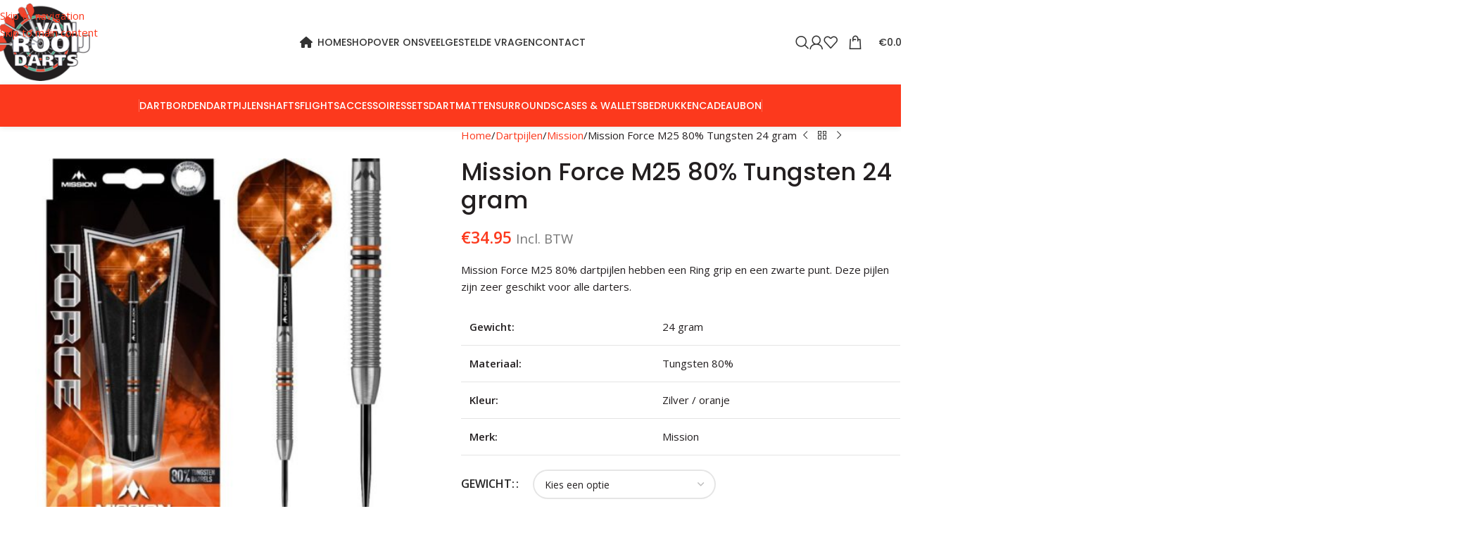

--- FILE ---
content_type: text/html; charset=UTF-8
request_url: https://vanrooijdarts.nl/product/mission-force-m25-80-tungsten-24-gram/
body_size: 49297
content:
<!DOCTYPE html>
<html lang="nl-NL">
<head><meta charset="UTF-8"><script>if(navigator.userAgent.match(/MSIE|Internet Explorer/i)||navigator.userAgent.match(/Trident\/7\..*?rv:11/i)){var href=document.location.href;if(!href.match(/[?&]nowprocket/)){if(href.indexOf("?")==-1){if(href.indexOf("#")==-1){document.location.href=href+"?nowprocket=1"}else{document.location.href=href.replace("#","?nowprocket=1#")}}else{if(href.indexOf("#")==-1){document.location.href=href+"&nowprocket=1"}else{document.location.href=href.replace("#","&nowprocket=1#")}}}}</script><script>(()=>{class RocketLazyLoadScripts{constructor(){this.v="2.0.4",this.userEvents=["keydown","keyup","mousedown","mouseup","mousemove","mouseover","mouseout","touchmove","touchstart","touchend","touchcancel","wheel","click","dblclick","input"],this.attributeEvents=["onblur","onclick","oncontextmenu","ondblclick","onfocus","onmousedown","onmouseenter","onmouseleave","onmousemove","onmouseout","onmouseover","onmouseup","onmousewheel","onscroll","onsubmit"]}async t(){this.i(),this.o(),/iP(ad|hone)/.test(navigator.userAgent)&&this.h(),this.u(),this.l(this),this.m(),this.k(this),this.p(this),this._(),await Promise.all([this.R(),this.L()]),this.lastBreath=Date.now(),this.S(this),this.P(),this.D(),this.O(),this.M(),await this.C(this.delayedScripts.normal),await this.C(this.delayedScripts.defer),await this.C(this.delayedScripts.async),await this.T(),await this.F(),await this.j(),await this.A(),window.dispatchEvent(new Event("rocket-allScriptsLoaded")),this.everythingLoaded=!0,this.lastTouchEnd&&await new Promise(t=>setTimeout(t,500-Date.now()+this.lastTouchEnd)),this.I(),this.H(),this.U(),this.W()}i(){this.CSPIssue=sessionStorage.getItem("rocketCSPIssue"),document.addEventListener("securitypolicyviolation",t=>{this.CSPIssue||"script-src-elem"!==t.violatedDirective||"data"!==t.blockedURI||(this.CSPIssue=!0,sessionStorage.setItem("rocketCSPIssue",!0))},{isRocket:!0})}o(){window.addEventListener("pageshow",t=>{this.persisted=t.persisted,this.realWindowLoadedFired=!0},{isRocket:!0}),window.addEventListener("pagehide",()=>{this.onFirstUserAction=null},{isRocket:!0})}h(){let t;function e(e){t=e}window.addEventListener("touchstart",e,{isRocket:!0}),window.addEventListener("touchend",function i(o){o.changedTouches[0]&&t.changedTouches[0]&&Math.abs(o.changedTouches[0].pageX-t.changedTouches[0].pageX)<10&&Math.abs(o.changedTouches[0].pageY-t.changedTouches[0].pageY)<10&&o.timeStamp-t.timeStamp<200&&(window.removeEventListener("touchstart",e,{isRocket:!0}),window.removeEventListener("touchend",i,{isRocket:!0}),"INPUT"===o.target.tagName&&"text"===o.target.type||(o.target.dispatchEvent(new TouchEvent("touchend",{target:o.target,bubbles:!0})),o.target.dispatchEvent(new MouseEvent("mouseover",{target:o.target,bubbles:!0})),o.target.dispatchEvent(new PointerEvent("click",{target:o.target,bubbles:!0,cancelable:!0,detail:1,clientX:o.changedTouches[0].clientX,clientY:o.changedTouches[0].clientY})),event.preventDefault()))},{isRocket:!0})}q(t){this.userActionTriggered||("mousemove"!==t.type||this.firstMousemoveIgnored?"keyup"===t.type||"mouseover"===t.type||"mouseout"===t.type||(this.userActionTriggered=!0,this.onFirstUserAction&&this.onFirstUserAction()):this.firstMousemoveIgnored=!0),"click"===t.type&&t.preventDefault(),t.stopPropagation(),t.stopImmediatePropagation(),"touchstart"===this.lastEvent&&"touchend"===t.type&&(this.lastTouchEnd=Date.now()),"click"===t.type&&(this.lastTouchEnd=0),this.lastEvent=t.type,t.composedPath&&t.composedPath()[0].getRootNode()instanceof ShadowRoot&&(t.rocketTarget=t.composedPath()[0]),this.savedUserEvents.push(t)}u(){this.savedUserEvents=[],this.userEventHandler=this.q.bind(this),this.userEvents.forEach(t=>window.addEventListener(t,this.userEventHandler,{passive:!1,isRocket:!0})),document.addEventListener("visibilitychange",this.userEventHandler,{isRocket:!0})}U(){this.userEvents.forEach(t=>window.removeEventListener(t,this.userEventHandler,{passive:!1,isRocket:!0})),document.removeEventListener("visibilitychange",this.userEventHandler,{isRocket:!0}),this.savedUserEvents.forEach(t=>{(t.rocketTarget||t.target).dispatchEvent(new window[t.constructor.name](t.type,t))})}m(){const t="return false",e=Array.from(this.attributeEvents,t=>"data-rocket-"+t),i="["+this.attributeEvents.join("],[")+"]",o="[data-rocket-"+this.attributeEvents.join("],[data-rocket-")+"]",s=(e,i,o)=>{o&&o!==t&&(e.setAttribute("data-rocket-"+i,o),e["rocket"+i]=new Function("event",o),e.setAttribute(i,t))};new MutationObserver(t=>{for(const n of t)"attributes"===n.type&&(n.attributeName.startsWith("data-rocket-")||this.everythingLoaded?n.attributeName.startsWith("data-rocket-")&&this.everythingLoaded&&this.N(n.target,n.attributeName.substring(12)):s(n.target,n.attributeName,n.target.getAttribute(n.attributeName))),"childList"===n.type&&n.addedNodes.forEach(t=>{if(t.nodeType===Node.ELEMENT_NODE)if(this.everythingLoaded)for(const i of[t,...t.querySelectorAll(o)])for(const t of i.getAttributeNames())e.includes(t)&&this.N(i,t.substring(12));else for(const e of[t,...t.querySelectorAll(i)])for(const t of e.getAttributeNames())this.attributeEvents.includes(t)&&s(e,t,e.getAttribute(t))})}).observe(document,{subtree:!0,childList:!0,attributeFilter:[...this.attributeEvents,...e]})}I(){this.attributeEvents.forEach(t=>{document.querySelectorAll("[data-rocket-"+t+"]").forEach(e=>{this.N(e,t)})})}N(t,e){const i=t.getAttribute("data-rocket-"+e);i&&(t.setAttribute(e,i),t.removeAttribute("data-rocket-"+e))}k(t){Object.defineProperty(HTMLElement.prototype,"onclick",{get(){return this.rocketonclick||null},set(e){this.rocketonclick=e,this.setAttribute(t.everythingLoaded?"onclick":"data-rocket-onclick","this.rocketonclick(event)")}})}S(t){function e(e,i){let o=e[i];e[i]=null,Object.defineProperty(e,i,{get:()=>o,set(s){t.everythingLoaded?o=s:e["rocket"+i]=o=s}})}e(document,"onreadystatechange"),e(window,"onload"),e(window,"onpageshow");try{Object.defineProperty(document,"readyState",{get:()=>t.rocketReadyState,set(e){t.rocketReadyState=e},configurable:!0}),document.readyState="loading"}catch(t){console.log("WPRocket DJE readyState conflict, bypassing")}}l(t){this.originalAddEventListener=EventTarget.prototype.addEventListener,this.originalRemoveEventListener=EventTarget.prototype.removeEventListener,this.savedEventListeners=[],EventTarget.prototype.addEventListener=function(e,i,o){o&&o.isRocket||!t.B(e,this)&&!t.userEvents.includes(e)||t.B(e,this)&&!t.userActionTriggered||e.startsWith("rocket-")||t.everythingLoaded?t.originalAddEventListener.call(this,e,i,o):(t.savedEventListeners.push({target:this,remove:!1,type:e,func:i,options:o}),"mouseenter"!==e&&"mouseleave"!==e||t.originalAddEventListener.call(this,e,t.savedUserEvents.push,o))},EventTarget.prototype.removeEventListener=function(e,i,o){o&&o.isRocket||!t.B(e,this)&&!t.userEvents.includes(e)||t.B(e,this)&&!t.userActionTriggered||e.startsWith("rocket-")||t.everythingLoaded?t.originalRemoveEventListener.call(this,e,i,o):t.savedEventListeners.push({target:this,remove:!0,type:e,func:i,options:o})}}J(t,e){this.savedEventListeners=this.savedEventListeners.filter(i=>{let o=i.type,s=i.target||window;return e!==o||t!==s||(this.B(o,s)&&(i.type="rocket-"+o),this.$(i),!1)})}H(){EventTarget.prototype.addEventListener=this.originalAddEventListener,EventTarget.prototype.removeEventListener=this.originalRemoveEventListener,this.savedEventListeners.forEach(t=>this.$(t))}$(t){t.remove?this.originalRemoveEventListener.call(t.target,t.type,t.func,t.options):this.originalAddEventListener.call(t.target,t.type,t.func,t.options)}p(t){let e;function i(e){return t.everythingLoaded?e:e.split(" ").map(t=>"load"===t||t.startsWith("load.")?"rocket-jquery-load":t).join(" ")}function o(o){function s(e){const s=o.fn[e];o.fn[e]=o.fn.init.prototype[e]=function(){return this[0]===window&&t.userActionTriggered&&("string"==typeof arguments[0]||arguments[0]instanceof String?arguments[0]=i(arguments[0]):"object"==typeof arguments[0]&&Object.keys(arguments[0]).forEach(t=>{const e=arguments[0][t];delete arguments[0][t],arguments[0][i(t)]=e})),s.apply(this,arguments),this}}if(o&&o.fn&&!t.allJQueries.includes(o)){const e={DOMContentLoaded:[],"rocket-DOMContentLoaded":[]};for(const t in e)document.addEventListener(t,()=>{e[t].forEach(t=>t())},{isRocket:!0});o.fn.ready=o.fn.init.prototype.ready=function(i){function s(){parseInt(o.fn.jquery)>2?setTimeout(()=>i.bind(document)(o)):i.bind(document)(o)}return"function"==typeof i&&(t.realDomReadyFired?!t.userActionTriggered||t.fauxDomReadyFired?s():e["rocket-DOMContentLoaded"].push(s):e.DOMContentLoaded.push(s)),o([])},s("on"),s("one"),s("off"),t.allJQueries.push(o)}e=o}t.allJQueries=[],o(window.jQuery),Object.defineProperty(window,"jQuery",{get:()=>e,set(t){o(t)}})}P(){const t=new Map;document.write=document.writeln=function(e){const i=document.currentScript,o=document.createRange(),s=i.parentElement;let n=t.get(i);void 0===n&&(n=i.nextSibling,t.set(i,n));const c=document.createDocumentFragment();o.setStart(c,0),c.appendChild(o.createContextualFragment(e)),s.insertBefore(c,n)}}async R(){return new Promise(t=>{this.userActionTriggered?t():this.onFirstUserAction=t})}async L(){return new Promise(t=>{document.addEventListener("DOMContentLoaded",()=>{this.realDomReadyFired=!0,t()},{isRocket:!0})})}async j(){return this.realWindowLoadedFired?Promise.resolve():new Promise(t=>{window.addEventListener("load",t,{isRocket:!0})})}M(){this.pendingScripts=[];this.scriptsMutationObserver=new MutationObserver(t=>{for(const e of t)e.addedNodes.forEach(t=>{"SCRIPT"!==t.tagName||t.noModule||t.isWPRocket||this.pendingScripts.push({script:t,promise:new Promise(e=>{const i=()=>{const i=this.pendingScripts.findIndex(e=>e.script===t);i>=0&&this.pendingScripts.splice(i,1),e()};t.addEventListener("load",i,{isRocket:!0}),t.addEventListener("error",i,{isRocket:!0}),setTimeout(i,1e3)})})})}),this.scriptsMutationObserver.observe(document,{childList:!0,subtree:!0})}async F(){await this.X(),this.pendingScripts.length?(await this.pendingScripts[0].promise,await this.F()):this.scriptsMutationObserver.disconnect()}D(){this.delayedScripts={normal:[],async:[],defer:[]},document.querySelectorAll("script[type$=rocketlazyloadscript]").forEach(t=>{t.hasAttribute("data-rocket-src")?t.hasAttribute("async")&&!1!==t.async?this.delayedScripts.async.push(t):t.hasAttribute("defer")&&!1!==t.defer||"module"===t.getAttribute("data-rocket-type")?this.delayedScripts.defer.push(t):this.delayedScripts.normal.push(t):this.delayedScripts.normal.push(t)})}async _(){await this.L();let t=[];document.querySelectorAll("script[type$=rocketlazyloadscript][data-rocket-src]").forEach(e=>{let i=e.getAttribute("data-rocket-src");if(i&&!i.startsWith("data:")){i.startsWith("//")&&(i=location.protocol+i);try{const o=new URL(i).origin;o!==location.origin&&t.push({src:o,crossOrigin:e.crossOrigin||"module"===e.getAttribute("data-rocket-type")})}catch(t){}}}),t=[...new Map(t.map(t=>[JSON.stringify(t),t])).values()],this.Y(t,"preconnect")}async G(t){if(await this.K(),!0!==t.noModule||!("noModule"in HTMLScriptElement.prototype))return new Promise(e=>{let i;function o(){(i||t).setAttribute("data-rocket-status","executed"),e()}try{if(navigator.userAgent.includes("Firefox/")||""===navigator.vendor||this.CSPIssue)i=document.createElement("script"),[...t.attributes].forEach(t=>{let e=t.nodeName;"type"!==e&&("data-rocket-type"===e&&(e="type"),"data-rocket-src"===e&&(e="src"),i.setAttribute(e,t.nodeValue))}),t.text&&(i.text=t.text),t.nonce&&(i.nonce=t.nonce),i.hasAttribute("src")?(i.addEventListener("load",o,{isRocket:!0}),i.addEventListener("error",()=>{i.setAttribute("data-rocket-status","failed-network"),e()},{isRocket:!0}),setTimeout(()=>{i.isConnected||e()},1)):(i.text=t.text,o()),i.isWPRocket=!0,t.parentNode.replaceChild(i,t);else{const i=t.getAttribute("data-rocket-type"),s=t.getAttribute("data-rocket-src");i?(t.type=i,t.removeAttribute("data-rocket-type")):t.removeAttribute("type"),t.addEventListener("load",o,{isRocket:!0}),t.addEventListener("error",i=>{this.CSPIssue&&i.target.src.startsWith("data:")?(console.log("WPRocket: CSP fallback activated"),t.removeAttribute("src"),this.G(t).then(e)):(t.setAttribute("data-rocket-status","failed-network"),e())},{isRocket:!0}),s?(t.fetchPriority="high",t.removeAttribute("data-rocket-src"),t.src=s):t.src="data:text/javascript;base64,"+window.btoa(unescape(encodeURIComponent(t.text)))}}catch(i){t.setAttribute("data-rocket-status","failed-transform"),e()}});t.setAttribute("data-rocket-status","skipped")}async C(t){const e=t.shift();return e?(e.isConnected&&await this.G(e),this.C(t)):Promise.resolve()}O(){this.Y([...this.delayedScripts.normal,...this.delayedScripts.defer,...this.delayedScripts.async],"preload")}Y(t,e){this.trash=this.trash||[];let i=!0;var o=document.createDocumentFragment();t.forEach(t=>{const s=t.getAttribute&&t.getAttribute("data-rocket-src")||t.src;if(s&&!s.startsWith("data:")){const n=document.createElement("link");n.href=s,n.rel=e,"preconnect"!==e&&(n.as="script",n.fetchPriority=i?"high":"low"),t.getAttribute&&"module"===t.getAttribute("data-rocket-type")&&(n.crossOrigin=!0),t.crossOrigin&&(n.crossOrigin=t.crossOrigin),t.integrity&&(n.integrity=t.integrity),t.nonce&&(n.nonce=t.nonce),o.appendChild(n),this.trash.push(n),i=!1}}),document.head.appendChild(o)}W(){this.trash.forEach(t=>t.remove())}async T(){try{document.readyState="interactive"}catch(t){}this.fauxDomReadyFired=!0;try{await this.K(),this.J(document,"readystatechange"),document.dispatchEvent(new Event("rocket-readystatechange")),await this.K(),document.rocketonreadystatechange&&document.rocketonreadystatechange(),await this.K(),this.J(document,"DOMContentLoaded"),document.dispatchEvent(new Event("rocket-DOMContentLoaded")),await this.K(),this.J(window,"DOMContentLoaded"),window.dispatchEvent(new Event("rocket-DOMContentLoaded"))}catch(t){console.error(t)}}async A(){try{document.readyState="complete"}catch(t){}try{await this.K(),this.J(document,"readystatechange"),document.dispatchEvent(new Event("rocket-readystatechange")),await this.K(),document.rocketonreadystatechange&&document.rocketonreadystatechange(),await this.K(),this.J(window,"load"),window.dispatchEvent(new Event("rocket-load")),await this.K(),window.rocketonload&&window.rocketonload(),await this.K(),this.allJQueries.forEach(t=>t(window).trigger("rocket-jquery-load")),await this.K(),this.J(window,"pageshow");const t=new Event("rocket-pageshow");t.persisted=this.persisted,window.dispatchEvent(t),await this.K(),window.rocketonpageshow&&window.rocketonpageshow({persisted:this.persisted})}catch(t){console.error(t)}}async K(){Date.now()-this.lastBreath>45&&(await this.X(),this.lastBreath=Date.now())}async X(){return document.hidden?new Promise(t=>setTimeout(t)):new Promise(t=>requestAnimationFrame(t))}B(t,e){return e===document&&"readystatechange"===t||(e===document&&"DOMContentLoaded"===t||(e===window&&"DOMContentLoaded"===t||(e===window&&"load"===t||e===window&&"pageshow"===t)))}static run(){(new RocketLazyLoadScripts).t()}}RocketLazyLoadScripts.run()})();</script>
	
	<link rel="profile" href="https://gmpg.org/xfn/11">
	<link rel="pingback" href="https://vanrooijdarts.nl/xmlrpc.php">

	<meta name='robots' content='index, follow, max-image-preview:large, max-snippet:-1, max-video-preview:-1' />

	<!-- This site is optimized with the Yoast SEO Premium plugin v26.8 (Yoast SEO v26.8) - https://yoast.com/product/yoast-seo-premium-wordpress/ -->
	<title>Mission Force M25 80% Tungsten 24 gram - Van Rooij Darts</title>
<link data-rocket-preload as="style" href="https://fonts.googleapis.com/css?family=Open%20Sans%3A400%2C600%7CPoppins%3A400%2C600%2C500%7CLato%3A400%2C700&#038;display=swap" rel="preload">
<link href="https://fonts.googleapis.com/css?family=Open%20Sans%3A400%2C600%7CPoppins%3A400%2C600%2C500%7CLato%3A400%2C700&#038;display=swap" media="print" onload="this.media=&#039;all&#039;" rel="stylesheet">
<noscript data-wpr-hosted-gf-parameters=""><link rel="stylesheet" href="https://fonts.googleapis.com/css?family=Open%20Sans%3A400%2C600%7CPoppins%3A400%2C600%2C500%7CLato%3A400%2C700&#038;display=swap"></noscript>
	<link rel="canonical" href="https://vanrooijdarts.nl/product/mission-force-m25-80-tungsten-24-gram/" />
	<meta property="og:locale" content="nl_NL" />
	<meta property="og:type" content="article" />
	<meta property="og:title" content="Mission Force M25 80% Tungsten 24 gram" />
	<meta property="og:description" content="Mission Force M25 80% dartpijlen hebben een Ring grip en een zwarte punt. Deze pijlen zijn zeer geschikt voor alle darters. Gewicht: 24 gram Materiaal: Tungsten 80% Kleur: Zilver / oranje Merk: Mission" />
	<meta property="og:url" content="https://vanrooijdarts.nl/product/mission-force-m25-80-tungsten-24-gram/" />
	<meta property="og:site_name" content="Van Rooij Darts" />
	<meta property="article:publisher" content="https://www.facebook.com/vanrooijdarts/" />
	<meta property="article:modified_time" content="2022-02-26T12:31:58+00:00" />
	<meta property="og:image" content="https://vanrooijdarts.nl/wp-content/uploads/2022/09/1507.jpg" />
	<meta property="og:image:width" content="700" />
	<meta property="og:image:height" content="700" />
	<meta property="og:image:type" content="image/jpeg" />
	<meta name="twitter:card" content="summary_large_image" />
	<script type="application/ld+json" class="yoast-schema-graph">{"@context":"https://schema.org","@graph":[{"@type":"WebPage","@id":"https://vanrooijdarts.nl/product/mission-force-m25-80-tungsten-24-gram/","url":"https://vanrooijdarts.nl/product/mission-force-m25-80-tungsten-24-gram/","name":"Mission Force M25 80% Tungsten 24 gram - Van Rooij Darts","isPartOf":{"@id":"https://vanrooijdarts.nl/#website"},"primaryImageOfPage":{"@id":"https://vanrooijdarts.nl/product/mission-force-m25-80-tungsten-24-gram/#primaryimage"},"image":{"@id":"https://vanrooijdarts.nl/product/mission-force-m25-80-tungsten-24-gram/#primaryimage"},"thumbnailUrl":"https://vanrooijdarts.nl/wp-content/uploads/2022/09/1507.jpg","datePublished":"2017-09-13T19:45:13+00:00","dateModified":"2022-02-26T12:31:58+00:00","breadcrumb":{"@id":"https://vanrooijdarts.nl/product/mission-force-m25-80-tungsten-24-gram/#breadcrumb"},"inLanguage":"nl-NL","potentialAction":[{"@type":"ReadAction","target":["https://vanrooijdarts.nl/product/mission-force-m25-80-tungsten-24-gram/"]}]},{"@type":"ImageObject","inLanguage":"nl-NL","@id":"https://vanrooijdarts.nl/product/mission-force-m25-80-tungsten-24-gram/#primaryimage","url":"https://vanrooijdarts.nl/wp-content/uploads/2022/09/1507.jpg","contentUrl":"https://vanrooijdarts.nl/wp-content/uploads/2022/09/1507.jpg","width":700,"height":700,"caption":"Target Raymond van Barneveld RVB 80%"},{"@type":"BreadcrumbList","@id":"https://vanrooijdarts.nl/product/mission-force-m25-80-tungsten-24-gram/#breadcrumb","itemListElement":[{"@type":"ListItem","position":1,"name":"Home","item":"https://vanrooijdarts.nl/"},{"@type":"ListItem","position":2,"name":"Shop","item":"https://vanrooijdarts.nl/shop/"},{"@type":"ListItem","position":3,"name":"Mission Force M25 80% Tungsten 24 gram"}]},{"@type":"WebSite","@id":"https://vanrooijdarts.nl/#website","url":"https://vanrooijdarts.nl/","name":"Van Rooij Darts","description":"Online dartshop &amp; dartwinkel","publisher":{"@id":"https://vanrooijdarts.nl/#organization"},"potentialAction":[{"@type":"SearchAction","target":{"@type":"EntryPoint","urlTemplate":"https://vanrooijdarts.nl/?s={search_term_string}"},"query-input":{"@type":"PropertyValueSpecification","valueRequired":true,"valueName":"search_term_string"}}],"inLanguage":"nl-NL"},{"@type":"Organization","@id":"https://vanrooijdarts.nl/#organization","name":"Van Rooij Darts","url":"https://vanrooijdarts.nl/","logo":{"@type":"ImageObject","inLanguage":"nl-NL","@id":"https://vanrooijdarts.nl/#/schema/logo/image/","url":"https://vanrooijdarts.nl/wp-content/uploads/2022/09/logo_van_rooij_darts_137px.png","contentUrl":"https://vanrooijdarts.nl/wp-content/uploads/2022/09/logo_van_rooij_darts_137px.png","width":150,"height":120,"caption":"Van Rooij Darts"},"image":{"@id":"https://vanrooijdarts.nl/#/schema/logo/image/"},"sameAs":["https://www.facebook.com/vanrooijdarts/"]}]}</script>
	<!-- / Yoast SEO Premium plugin. -->


<link rel='dns-prefetch' href='//www.googletagmanager.com' />
<link rel='dns-prefetch' href='//maxcdn.bootstrapcdn.com' />
<link rel='dns-prefetch' href='//fonts.googleapis.com' />
<link href='https://fonts.gstatic.com' crossorigin rel='preconnect' />
<link rel="alternate" type="application/rss+xml" title="Van Rooij Darts &raquo; feed" href="https://vanrooijdarts.nl/feed/" />
<link rel="alternate" type="application/rss+xml" title="Van Rooij Darts &raquo; reacties feed" href="https://vanrooijdarts.nl/comments/feed/" />
<link rel="alternate" title="oEmbed (JSON)" type="application/json+oembed" href="https://vanrooijdarts.nl/wp-json/oembed/1.0/embed?url=https%3A%2F%2Fvanrooijdarts.nl%2Fproduct%2Fmission-force-m25-80-tungsten-24-gram%2F" />
<link rel="alternate" title="oEmbed (XML)" type="text/xml+oembed" href="https://vanrooijdarts.nl/wp-json/oembed/1.0/embed?url=https%3A%2F%2Fvanrooijdarts.nl%2Fproduct%2Fmission-force-m25-80-tungsten-24-gram%2F&#038;format=xml" />
<style id='wp-img-auto-sizes-contain-inline-css' type='text/css'>
img:is([sizes=auto i],[sizes^="auto," i]){contain-intrinsic-size:3000px 1500px}
/*# sourceURL=wp-img-auto-sizes-contain-inline-css */
</style>
<link data-minify="1" rel='stylesheet' id='fb-widget-frontend-style-css' href='https://vanrooijdarts.nl/wp-content/cache/min/1/wp-content/plugins/facebook-pagelike-widget/assets/css/style.css?ver=1768044638' type='text/css' media='all' />
<style id='woocommerce-inline-inline-css' type='text/css'>
.woocommerce form .form-row .required { visibility: visible; }
/*# sourceURL=woocommerce-inline-inline-css */
</style>
<link rel='stylesheet' id='cff-css' href='https://vanrooijdarts.nl/wp-content/plugins/custom-facebook-feed/assets/css/cff-style.min.css?ver=4.3.4' type='text/css' media='all' />
<link data-minify="1" rel='stylesheet' id='sb-font-awesome-css' href='https://vanrooijdarts.nl/wp-content/cache/min/1/font-awesome/4.7.0/css/font-awesome.min.css?ver=1764768279' type='text/css' media='all' />
<link rel='stylesheet' id='mollie-applepaydirect-css' href='https://vanrooijdarts.nl/wp-content/plugins/mollie-payments-for-woocommerce/public/css/mollie-applepaydirect.min.css?ver=1768908965' type='text/css' media='screen' />
<link data-minify="1" rel='stylesheet' id='js_composer_front-css' href='https://vanrooijdarts.nl/wp-content/cache/min/1/wp-content/plugins/js_composer/assets/css/js_composer.min.css?ver=1764768279' type='text/css' media='all' />
<link rel='stylesheet' id='vc_font_awesome_5_shims-css' href='https://vanrooijdarts.nl/wp-content/plugins/js_composer/assets/lib/vendor/dist/@fortawesome/fontawesome-free/css/v4-shims.min.css?ver=8.7.2' type='text/css' media='all' />
<link data-minify="1" rel='stylesheet' id='vc_font_awesome_6-css' href='https://vanrooijdarts.nl/wp-content/cache/min/1/wp-content/plugins/js_composer/assets/lib/vendor/dist/@fortawesome/fontawesome-free/css/all.min.css?ver=1764768279' type='text/css' media='all' />
<link rel='stylesheet' id='wd-style-base-css' href='https://vanrooijdarts.nl/wp-content/themes/woodmart/css/parts/base.min.css?ver=8.3.9' type='text/css' media='all' />
<link rel='stylesheet' id='wd-helpers-wpb-elem-css' href='https://vanrooijdarts.nl/wp-content/themes/woodmart/css/parts/helpers-wpb-elem.min.css?ver=8.3.9' type='text/css' media='all' />
<link rel='stylesheet' id='wd-revolution-slider-css' href='https://vanrooijdarts.nl/wp-content/themes/woodmart/css/parts/int-rev-slider.min.css?ver=8.3.9' type='text/css' media='all' />
<link rel='stylesheet' id='wd-wpbakery-base-css' href='https://vanrooijdarts.nl/wp-content/themes/woodmart/css/parts/int-wpb-base.min.css?ver=8.3.9' type='text/css' media='all' />
<link rel='stylesheet' id='wd-wpbakery-base-deprecated-css' href='https://vanrooijdarts.nl/wp-content/themes/woodmart/css/parts/int-wpb-base-deprecated.min.css?ver=8.3.9' type='text/css' media='all' />
<link rel='stylesheet' id='wd-int-wordfence-css' href='https://vanrooijdarts.nl/wp-content/themes/woodmart/css/parts/int-wordfence.min.css?ver=8.3.9' type='text/css' media='all' />
<link rel='stylesheet' id='wd-notices-fixed-css' href='https://vanrooijdarts.nl/wp-content/themes/woodmart/css/parts/woo-opt-sticky-notices-old.min.css?ver=8.3.9' type='text/css' media='all' />
<link rel='stylesheet' id='wd-woocommerce-base-css' href='https://vanrooijdarts.nl/wp-content/themes/woodmart/css/parts/woocommerce-base.min.css?ver=8.3.9' type='text/css' media='all' />
<link rel='stylesheet' id='wd-mod-star-rating-css' href='https://vanrooijdarts.nl/wp-content/themes/woodmart/css/parts/mod-star-rating.min.css?ver=8.3.9' type='text/css' media='all' />
<link rel='stylesheet' id='wd-woocommerce-block-notices-css' href='https://vanrooijdarts.nl/wp-content/themes/woodmart/css/parts/woo-mod-block-notices.min.css?ver=8.3.9' type='text/css' media='all' />
<link rel='stylesheet' id='wd-woo-mod-quantity-css' href='https://vanrooijdarts.nl/wp-content/themes/woodmart/css/parts/woo-mod-quantity.min.css?ver=8.3.9' type='text/css' media='all' />
<link rel='stylesheet' id='wd-woo-single-prod-el-base-css' href='https://vanrooijdarts.nl/wp-content/themes/woodmart/css/parts/woo-single-prod-el-base.min.css?ver=8.3.9' type='text/css' media='all' />
<link rel='stylesheet' id='wd-woo-mod-stock-status-css' href='https://vanrooijdarts.nl/wp-content/themes/woodmart/css/parts/woo-mod-stock-status.min.css?ver=8.3.9' type='text/css' media='all' />
<link rel='stylesheet' id='wd-woo-mod-shop-attributes-css' href='https://vanrooijdarts.nl/wp-content/themes/woodmart/css/parts/woo-mod-shop-attributes.min.css?ver=8.3.9' type='text/css' media='all' />
<link rel='stylesheet' id='child-style-css' href='https://vanrooijdarts.nl/wp-content/themes/woodmart-child/style.css?ver=8.3.9' type='text/css' media='all' />
<link rel='stylesheet' id='wd-header-base-css' href='https://vanrooijdarts.nl/wp-content/themes/woodmart/css/parts/header-base.min.css?ver=8.3.9' type='text/css' media='all' />
<link rel='stylesheet' id='wd-mod-tools-css' href='https://vanrooijdarts.nl/wp-content/themes/woodmart/css/parts/mod-tools.min.css?ver=8.3.9' type='text/css' media='all' />
<link rel='stylesheet' id='wd-header-search-css' href='https://vanrooijdarts.nl/wp-content/themes/woodmart/css/parts/header-el-search.min.css?ver=8.3.9' type='text/css' media='all' />
<link rel='stylesheet' id='wd-wd-search-form-css' href='https://vanrooijdarts.nl/wp-content/themes/woodmart/css/parts/wd-search-form.min.css?ver=8.3.9' type='text/css' media='all' />
<link rel='stylesheet' id='wd-wd-search-dropdown-css' href='https://vanrooijdarts.nl/wp-content/themes/woodmart/css/parts/wd-search-dropdown.min.css?ver=8.3.9' type='text/css' media='all' />
<link rel='stylesheet' id='wd-header-my-account-dropdown-css' href='https://vanrooijdarts.nl/wp-content/themes/woodmart/css/parts/header-el-my-account-dropdown.min.css?ver=8.3.9' type='text/css' media='all' />
<link rel='stylesheet' id='wd-woo-mod-login-form-css' href='https://vanrooijdarts.nl/wp-content/themes/woodmart/css/parts/woo-mod-login-form.min.css?ver=8.3.9' type='text/css' media='all' />
<link rel='stylesheet' id='wd-header-my-account-css' href='https://vanrooijdarts.nl/wp-content/themes/woodmart/css/parts/header-el-my-account.min.css?ver=8.3.9' type='text/css' media='all' />
<link rel='stylesheet' id='wd-header-elements-base-css' href='https://vanrooijdarts.nl/wp-content/themes/woodmart/css/parts/header-el-base.min.css?ver=8.3.9' type='text/css' media='all' />
<link rel='stylesheet' id='wd-header-cart-side-css' href='https://vanrooijdarts.nl/wp-content/themes/woodmart/css/parts/header-el-cart-side.min.css?ver=8.3.9' type='text/css' media='all' />
<link rel='stylesheet' id='wd-header-cart-css' href='https://vanrooijdarts.nl/wp-content/themes/woodmart/css/parts/header-el-cart.min.css?ver=8.3.9' type='text/css' media='all' />
<link rel='stylesheet' id='wd-widget-shopping-cart-css' href='https://vanrooijdarts.nl/wp-content/themes/woodmart/css/parts/woo-widget-shopping-cart.min.css?ver=8.3.9' type='text/css' media='all' />
<link rel='stylesheet' id='wd-widget-product-list-css' href='https://vanrooijdarts.nl/wp-content/themes/woodmart/css/parts/woo-widget-product-list.min.css?ver=8.3.9' type='text/css' media='all' />
<link rel='stylesheet' id='wd-header-mobile-nav-dropdown-css' href='https://vanrooijdarts.nl/wp-content/themes/woodmart/css/parts/header-el-mobile-nav-dropdown.min.css?ver=8.3.9' type='text/css' media='all' />
<link rel='stylesheet' id='wd-mod-nav-menu-label-css' href='https://vanrooijdarts.nl/wp-content/themes/woodmart/css/parts/mod-nav-menu-label.min.css?ver=8.3.9' type='text/css' media='all' />
<link rel='stylesheet' id='wd-page-title-css' href='https://vanrooijdarts.nl/wp-content/themes/woodmart/css/parts/page-title.min.css?ver=8.3.9' type='text/css' media='all' />
<link rel='stylesheet' id='wd-woo-single-prod-predefined-css' href='https://vanrooijdarts.nl/wp-content/themes/woodmart/css/parts/woo-single-prod-predefined.min.css?ver=8.3.9' type='text/css' media='all' />
<link rel='stylesheet' id='wd-woo-single-prod-and-quick-view-predefined-css' href='https://vanrooijdarts.nl/wp-content/themes/woodmart/css/parts/woo-single-prod-and-quick-view-predefined.min.css?ver=8.3.9' type='text/css' media='all' />
<link rel='stylesheet' id='wd-woo-single-prod-el-tabs-predefined-css' href='https://vanrooijdarts.nl/wp-content/themes/woodmart/css/parts/woo-single-prod-el-tabs-predefined.min.css?ver=8.3.9' type='text/css' media='all' />
<link rel='stylesheet' id='wd-woo-single-prod-opt-base-css' href='https://vanrooijdarts.nl/wp-content/themes/woodmart/css/parts/woo-single-prod-opt-base.min.css?ver=8.3.9' type='text/css' media='all' />
<link rel='stylesheet' id='wd-woo-single-prod-el-gallery-css' href='https://vanrooijdarts.nl/wp-content/themes/woodmart/css/parts/woo-single-prod-el-gallery.min.css?ver=8.3.9' type='text/css' media='all' />
<link rel='stylesheet' id='wd-swiper-css' href='https://vanrooijdarts.nl/wp-content/themes/woodmart/css/parts/lib-swiper.min.css?ver=8.3.9' type='text/css' media='all' />
<link rel='stylesheet' id='wd-swiper-arrows-css' href='https://vanrooijdarts.nl/wp-content/themes/woodmart/css/parts/lib-swiper-arrows.min.css?ver=8.3.9' type='text/css' media='all' />
<link rel='stylesheet' id='wd-photoswipe-css' href='https://vanrooijdarts.nl/wp-content/themes/woodmart/css/parts/lib-photoswipe.min.css?ver=8.3.9' type='text/css' media='all' />
<link rel='stylesheet' id='wd-woo-single-prod-el-navigation-css' href='https://vanrooijdarts.nl/wp-content/themes/woodmart/css/parts/woo-single-prod-el-navigation.min.css?ver=8.3.9' type='text/css' media='all' />
<link rel='stylesheet' id='wd-woo-mod-variation-form-css' href='https://vanrooijdarts.nl/wp-content/themes/woodmart/css/parts/woo-mod-variation-form.min.css?ver=8.3.9' type='text/css' media='all' />
<link rel='stylesheet' id='wd-woo-mod-swatches-base-css' href='https://vanrooijdarts.nl/wp-content/themes/woodmart/css/parts/woo-mod-swatches-base.min.css?ver=8.3.9' type='text/css' media='all' />
<link rel='stylesheet' id='wd-woo-mod-variation-form-single-css' href='https://vanrooijdarts.nl/wp-content/themes/woodmart/css/parts/woo-mod-variation-form-single.min.css?ver=8.3.9' type='text/css' media='all' />
<link rel='stylesheet' id='wd-woo-mod-swatches-style-1-css' href='https://vanrooijdarts.nl/wp-content/themes/woodmart/css/parts/woo-mod-swatches-style-1.min.css?ver=8.3.9' type='text/css' media='all' />
<link rel='stylesheet' id='wd-woo-mod-swatches-dis-1-css' href='https://vanrooijdarts.nl/wp-content/themes/woodmart/css/parts/woo-mod-swatches-dis-style-1.min.css?ver=8.3.9' type='text/css' media='all' />
<link rel='stylesheet' id='wd-list-css' href='https://vanrooijdarts.nl/wp-content/themes/woodmart/css/parts/el-list.min.css?ver=8.3.9' type='text/css' media='all' />
<link rel='stylesheet' id='wd-el-list-css' href='https://vanrooijdarts.nl/wp-content/themes/woodmart/css/parts/el-list-wpb-elem.min.css?ver=8.3.9' type='text/css' media='all' />
<link rel='stylesheet' id='wd-tabs-css' href='https://vanrooijdarts.nl/wp-content/themes/woodmart/css/parts/el-tabs.min.css?ver=8.3.9' type='text/css' media='all' />
<link rel='stylesheet' id='wd-woo-single-prod-el-tabs-opt-layout-tabs-css' href='https://vanrooijdarts.nl/wp-content/themes/woodmart/css/parts/woo-single-prod-el-tabs-opt-layout-tabs.min.css?ver=8.3.9' type='text/css' media='all' />
<link rel='stylesheet' id='wd-accordion-css' href='https://vanrooijdarts.nl/wp-content/themes/woodmart/css/parts/el-accordion.min.css?ver=8.3.9' type='text/css' media='all' />
<link rel='stylesheet' id='wd-accordion-elem-wpb-css' href='https://vanrooijdarts.nl/wp-content/themes/woodmart/css/parts/el-accordion-wpb-elem.min.css?ver=8.3.9' type='text/css' media='all' />
<link rel='stylesheet' id='wd-info-box-css' href='https://vanrooijdarts.nl/wp-content/themes/woodmart/css/parts/el-info-box.min.css?ver=8.3.9' type='text/css' media='all' />
<link rel='stylesheet' id='wd-info-box-style-shadow-and-bg-hover-css' href='https://vanrooijdarts.nl/wp-content/themes/woodmart/css/parts/el-info-box-style-shadow-and-bg-hover.min.css?ver=8.3.9' type='text/css' media='all' />
<link rel='stylesheet' id='wd-button-css' href='https://vanrooijdarts.nl/wp-content/themes/woodmart/css/parts/el-button.min.css?ver=8.3.9' type='text/css' media='all' />
<link rel='stylesheet' id='wd-product-loop-css' href='https://vanrooijdarts.nl/wp-content/themes/woodmart/css/parts/woo-product-loop.min.css?ver=8.3.9' type='text/css' media='all' />
<link rel='stylesheet' id='wd-product-loop-quick-css' href='https://vanrooijdarts.nl/wp-content/themes/woodmart/css/parts/woo-product-loop-quick.min.css?ver=8.3.9' type='text/css' media='all' />
<link rel='stylesheet' id='wd-woo-mod-add-btn-replace-css' href='https://vanrooijdarts.nl/wp-content/themes/woodmart/css/parts/woo-mod-add-btn-replace.min.css?ver=8.3.9' type='text/css' media='all' />
<link rel='stylesheet' id='wd-bordered-product-css' href='https://vanrooijdarts.nl/wp-content/themes/woodmart/css/parts/woo-opt-bordered-product.min.css?ver=8.3.9' type='text/css' media='all' />
<link rel='stylesheet' id='wd-mfp-popup-css' href='https://vanrooijdarts.nl/wp-content/themes/woodmart/css/parts/lib-magnific-popup.min.css?ver=8.3.9' type='text/css' media='all' />
<link rel='stylesheet' id='wd-mod-animations-transform-css' href='https://vanrooijdarts.nl/wp-content/themes/woodmart/css/parts/mod-animations-transform.min.css?ver=8.3.9' type='text/css' media='all' />
<link rel='stylesheet' id='wd-mod-transform-css' href='https://vanrooijdarts.nl/wp-content/themes/woodmart/css/parts/mod-transform.min.css?ver=8.3.9' type='text/css' media='all' />
<link rel='stylesheet' id='wd-swiper-pagin-css' href='https://vanrooijdarts.nl/wp-content/themes/woodmart/css/parts/lib-swiper-pagin.min.css?ver=8.3.9' type='text/css' media='all' />
<link rel='stylesheet' id='wd-widget-collapse-css' href='https://vanrooijdarts.nl/wp-content/themes/woodmart/css/parts/opt-widget-collapse.min.css?ver=8.3.9' type='text/css' media='all' />
<link rel='stylesheet' id='wd-footer-base-css' href='https://vanrooijdarts.nl/wp-content/themes/woodmart/css/parts/footer-base.min.css?ver=8.3.9' type='text/css' media='all' />
<link rel='stylesheet' id='wd-dividers-css' href='https://vanrooijdarts.nl/wp-content/themes/woodmart/css/parts/el-row-divider.min.css?ver=8.3.9' type='text/css' media='all' />
<link rel='stylesheet' id='wd-widget-nav-css' href='https://vanrooijdarts.nl/wp-content/themes/woodmart/css/parts/widget-nav.min.css?ver=8.3.9' type='text/css' media='all' />
<link rel='stylesheet' id='wd-social-icons-css' href='https://vanrooijdarts.nl/wp-content/themes/woodmart/css/parts/el-social-icons.min.css?ver=8.3.9' type='text/css' media='all' />
<link rel='stylesheet' id='wd-social-icons-styles-css' href='https://vanrooijdarts.nl/wp-content/themes/woodmart/css/parts/el-social-styles.min.css?ver=8.3.9' type='text/css' media='all' />
<link rel='stylesheet' id='wd-section-title-css' href='https://vanrooijdarts.nl/wp-content/themes/woodmart/css/parts/el-section-title.min.css?ver=8.3.9' type='text/css' media='all' />
<link rel='stylesheet' id='wd-mod-highlighted-text-css' href='https://vanrooijdarts.nl/wp-content/themes/woodmart/css/parts/mod-highlighted-text.min.css?ver=8.3.9' type='text/css' media='all' />
<link rel='stylesheet' id='wd-scroll-top-css' href='https://vanrooijdarts.nl/wp-content/themes/woodmart/css/parts/opt-scrolltotop.min.css?ver=8.3.9' type='text/css' media='all' />
<link rel='stylesheet' id='wd-wd-search-results-css' href='https://vanrooijdarts.nl/wp-content/themes/woodmart/css/parts/wd-search-results.min.css?ver=8.3.9' type='text/css' media='all' />
<link rel='stylesheet' id='wd-cookies-popup-css' href='https://vanrooijdarts.nl/wp-content/themes/woodmart/css/parts/opt-cookies.min.css?ver=8.3.9' type='text/css' media='all' />
<link rel='stylesheet' id='wd-sticky-add-to-cart-css' href='https://vanrooijdarts.nl/wp-content/themes/woodmart/css/parts/woo-opt-sticky-add-to-cart.min.css?ver=8.3.9' type='text/css' media='all' />
<link rel='stylesheet' id='wd-woo-mod-quantity-overlap-css' href='https://vanrooijdarts.nl/wp-content/themes/woodmart/css/parts/woo-mod-quantity-overlap.min.css?ver=8.3.9' type='text/css' media='all' />
<link rel='stylesheet' id='wd-bottom-toolbar-css' href='https://vanrooijdarts.nl/wp-content/themes/woodmart/css/parts/opt-bottom-toolbar.min.css?ver=8.3.9' type='text/css' media='all' />

<script type="text/javascript" src="https://vanrooijdarts.nl/wp-includes/js/jquery/jquery.min.js?ver=3.7.1" id="jquery-core-js"></script>
<script type="rocketlazyloadscript" data-rocket-type="text/javascript" data-rocket-src="https://vanrooijdarts.nl/wp-includes/js/jquery/jquery-migrate.min.js?ver=3.4.1" id="jquery-migrate-js"></script>
<script type="rocketlazyloadscript" data-rocket-type="text/javascript" data-rocket-src="https://vanrooijdarts.nl/wp-content/plugins/woocommerce/assets/js/jquery-blockui/jquery.blockUI.min.js?ver=2.7.0-wc.10.4.3" id="wc-jquery-blockui-js" data-wp-strategy="defer"></script>
<script type="text/javascript" id="wc-add-to-cart-js-extra">
/* <![CDATA[ */
var wc_add_to_cart_params = {"ajax_url":"/wp-admin/admin-ajax.php","wc_ajax_url":"/?wc-ajax=%%endpoint%%","i18n_view_cart":"Bekijk winkelwagen","cart_url":"https://vanrooijdarts.nl/winkelwagen/","is_cart":"","cart_redirect_after_add":"no"};
//# sourceURL=wc-add-to-cart-js-extra
/* ]]> */
</script>
<script type="rocketlazyloadscript" data-rocket-type="text/javascript" data-rocket-src="https://vanrooijdarts.nl/wp-content/plugins/woocommerce/assets/js/frontend/add-to-cart.min.js?ver=10.4.3" id="wc-add-to-cart-js" data-wp-strategy="defer"></script>
<script type="rocketlazyloadscript" data-rocket-type="text/javascript" data-rocket-src="https://vanrooijdarts.nl/wp-content/plugins/woocommerce/assets/js/zoom/jquery.zoom.min.js?ver=1.7.21-wc.10.4.3" id="wc-zoom-js" defer="defer" data-wp-strategy="defer"></script>
<script type="text/javascript" id="wc-single-product-js-extra">
/* <![CDATA[ */
var wc_single_product_params = {"i18n_required_rating_text":"Selecteer een waardering","i18n_rating_options":["1 van de 5 sterren","2 van de 5 sterren","3 van de 5 sterren","4 van de 5 sterren","5 van de 5 sterren"],"i18n_product_gallery_trigger_text":"Afbeeldinggalerij in volledig scherm bekijken","review_rating_required":"yes","flexslider":{"rtl":false,"animation":"slide","smoothHeight":true,"directionNav":false,"controlNav":"thumbnails","slideshow":false,"animationSpeed":500,"animationLoop":false,"allowOneSlide":false},"zoom_enabled":"","zoom_options":[],"photoswipe_enabled":"","photoswipe_options":{"shareEl":false,"closeOnScroll":false,"history":false,"hideAnimationDuration":0,"showAnimationDuration":0},"flexslider_enabled":""};
//# sourceURL=wc-single-product-js-extra
/* ]]> */
</script>
<script type="rocketlazyloadscript" data-rocket-type="text/javascript" data-rocket-src="https://vanrooijdarts.nl/wp-content/plugins/woocommerce/assets/js/frontend/single-product.min.js?ver=10.4.3" id="wc-single-product-js" defer="defer" data-wp-strategy="defer"></script>
<script type="rocketlazyloadscript" data-rocket-type="text/javascript" data-rocket-src="https://vanrooijdarts.nl/wp-content/plugins/woocommerce/assets/js/js-cookie/js.cookie.min.js?ver=2.1.4-wc.10.4.3" id="wc-js-cookie-js" defer="defer" data-wp-strategy="defer"></script>
<script type="text/javascript" id="woocommerce-js-extra">
/* <![CDATA[ */
var woocommerce_params = {"ajax_url":"/wp-admin/admin-ajax.php","wc_ajax_url":"/?wc-ajax=%%endpoint%%","i18n_password_show":"Wachtwoord weergeven","i18n_password_hide":"Wachtwoord verbergen"};
//# sourceURL=woocommerce-js-extra
/* ]]> */
</script>
<script type="rocketlazyloadscript" data-rocket-type="text/javascript" data-rocket-src="https://vanrooijdarts.nl/wp-content/plugins/woocommerce/assets/js/frontend/woocommerce.min.js?ver=10.4.3" id="woocommerce-js" defer="defer" data-wp-strategy="defer"></script>
<script type="rocketlazyloadscript" data-minify="1" data-rocket-type="text/javascript" data-rocket-src="https://vanrooijdarts.nl/wp-content/cache/min/1/wp-content/plugins/js_composer/assets/js/vendors/woocommerce-add-to-cart.js?ver=1764768279" id="vc_woocommerce-add-to-cart-js-js"></script>

<!-- Google tag (gtag.js) snippet toegevoegd door Site Kit -->
<!-- Google Analytics snippet toegevoegd door Site Kit -->
<script type="rocketlazyloadscript" data-rocket-type="text/javascript" data-rocket-src="https://www.googletagmanager.com/gtag/js?id=G-WHN970ZZ1W" id="google_gtagjs-js" async></script>
<script type="rocketlazyloadscript" data-rocket-type="text/javascript" id="google_gtagjs-js-after">
/* <![CDATA[ */
window.dataLayer = window.dataLayer || [];function gtag(){dataLayer.push(arguments);}
gtag("set","linker",{"domains":["vanrooijdarts.nl"]});
gtag("js", new Date());
gtag("set", "developer_id.dZTNiMT", true);
gtag("config", "G-WHN970ZZ1W");
//# sourceURL=google_gtagjs-js-after
/* ]]> */
</script>
<script type="rocketlazyloadscript" data-rocket-type="text/javascript" data-rocket-src="https://vanrooijdarts.nl/wp-content/themes/woodmart/js/libs/device.min.js?ver=8.3.9" id="wd-device-library-js"></script>
<script type="rocketlazyloadscript" data-rocket-type="text/javascript" data-rocket-src="https://vanrooijdarts.nl/wp-content/themes/woodmart/js/scripts/global/scrollBar.min.js?ver=8.3.9" id="wd-scrollbar-js"></script>
<script type="rocketlazyloadscript"></script><link rel="https://api.w.org/" href="https://vanrooijdarts.nl/wp-json/" /><link rel="alternate" title="JSON" type="application/json" href="https://vanrooijdarts.nl/wp-json/wp/v2/product/8718" /><link rel="EditURI" type="application/rsd+xml" title="RSD" href="https://vanrooijdarts.nl/xmlrpc.php?rsd" />
<meta name="generator" content="WordPress 6.9" />
<meta name="generator" content="WooCommerce 10.4.3" />
<link rel='shortlink' href='https://vanrooijdarts.nl/?p=8718' />
<meta name="generator" content="Site Kit by Google 1.170.0" /><style>.woocommerce-product-gallery{ opacity: 1 !important; }</style><meta name="theme-color" content="rgb(252,57,29)">					<meta name="viewport" content="width=device-width, initial-scale=1.0, maximum-scale=1.0, user-scalable=no">
										<noscript><style>.woocommerce-product-gallery{ opacity: 1 !important; }</style></noscript>
	<meta name="generator" content="Powered by WPBakery Page Builder - drag and drop page builder for WordPress."/>
<meta name="generator" content="Powered by Slider Revolution 6.7.38 - responsive, Mobile-Friendly Slider Plugin for WordPress with comfortable drag and drop interface." />
<link rel="icon" href="https://vanrooijdarts.nl/wp-content/uploads/2022/09/favicon.png" sizes="32x32" />
<link rel="icon" href="https://vanrooijdarts.nl/wp-content/uploads/2022/09/favicon.png" sizes="192x192" />
<link rel="apple-touch-icon" href="https://vanrooijdarts.nl/wp-content/uploads/2022/09/favicon.png" />
<meta name="msapplication-TileImage" content="https://vanrooijdarts.nl/wp-content/uploads/2022/09/favicon.png" />
<script type="rocketlazyloadscript">function setREVStartSize(e){
			//window.requestAnimationFrame(function() {
				window.RSIW = window.RSIW===undefined ? window.innerWidth : window.RSIW;
				window.RSIH = window.RSIH===undefined ? window.innerHeight : window.RSIH;
				try {
					var pw = document.getElementById(e.c).parentNode.offsetWidth,
						newh;
					pw = pw===0 || isNaN(pw) || (e.l=="fullwidth" || e.layout=="fullwidth") ? window.RSIW : pw;
					e.tabw = e.tabw===undefined ? 0 : parseInt(e.tabw);
					e.thumbw = e.thumbw===undefined ? 0 : parseInt(e.thumbw);
					e.tabh = e.tabh===undefined ? 0 : parseInt(e.tabh);
					e.thumbh = e.thumbh===undefined ? 0 : parseInt(e.thumbh);
					e.tabhide = e.tabhide===undefined ? 0 : parseInt(e.tabhide);
					e.thumbhide = e.thumbhide===undefined ? 0 : parseInt(e.thumbhide);
					e.mh = e.mh===undefined || e.mh=="" || e.mh==="auto" ? 0 : parseInt(e.mh,0);
					if(e.layout==="fullscreen" || e.l==="fullscreen")
						newh = Math.max(e.mh,window.RSIH);
					else{
						e.gw = Array.isArray(e.gw) ? e.gw : [e.gw];
						for (var i in e.rl) if (e.gw[i]===undefined || e.gw[i]===0) e.gw[i] = e.gw[i-1];
						e.gh = e.el===undefined || e.el==="" || (Array.isArray(e.el) && e.el.length==0)? e.gh : e.el;
						e.gh = Array.isArray(e.gh) ? e.gh : [e.gh];
						for (var i in e.rl) if (e.gh[i]===undefined || e.gh[i]===0) e.gh[i] = e.gh[i-1];
											
						var nl = new Array(e.rl.length),
							ix = 0,
							sl;
						e.tabw = e.tabhide>=pw ? 0 : e.tabw;
						e.thumbw = e.thumbhide>=pw ? 0 : e.thumbw;
						e.tabh = e.tabhide>=pw ? 0 : e.tabh;
						e.thumbh = e.thumbhide>=pw ? 0 : e.thumbh;
						for (var i in e.rl) nl[i] = e.rl[i]<window.RSIW ? 0 : e.rl[i];
						sl = nl[0];
						for (var i in nl) if (sl>nl[i] && nl[i]>0) { sl = nl[i]; ix=i;}
						var m = pw>(e.gw[ix]+e.tabw+e.thumbw) ? 1 : (pw-(e.tabw+e.thumbw)) / (e.gw[ix]);
						newh =  (e.gh[ix] * m) + (e.tabh + e.thumbh);
					}
					var el = document.getElementById(e.c);
					if (el!==null && el) el.style.height = newh+"px";
					el = document.getElementById(e.c+"_wrapper");
					if (el!==null && el) {
						el.style.height = newh+"px";
						el.style.display = "block";
					}
				} catch(e){
					console.log("Failure at Presize of Slider:" + e)
				}
			//});
		  };</script>
<style>
		
		</style><noscript><style> .wpb_animate_when_almost_visible { opacity: 1; }</style></noscript>			<style id="wd-style-header_248063-css" data-type="wd-style-header_248063">
				:root{
	--wd-top-bar-h: 40px;
	--wd-top-bar-sm-h: 40px;
	--wd-top-bar-sticky-h: .00001px;
	--wd-top-bar-brd-w: .00001px;

	--wd-header-general-h: 120px;
	--wd-header-general-sm-h: 90px;
	--wd-header-general-sticky-h: 120px;
	--wd-header-general-brd-w: .00001px;

	--wd-header-bottom-h: 60px;
	--wd-header-bottom-sm-h: .00001px;
	--wd-header-bottom-sticky-h: 60px;
	--wd-header-bottom-brd-w: .00001px;

	--wd-header-clone-h: .00001px;

	--wd-header-brd-w: calc(var(--wd-top-bar-brd-w) + var(--wd-header-general-brd-w) + var(--wd-header-bottom-brd-w));
	--wd-header-h: calc(var(--wd-top-bar-h) + var(--wd-header-general-h) + var(--wd-header-bottom-h) + var(--wd-header-brd-w));
	--wd-header-sticky-h: calc(var(--wd-top-bar-sticky-h) + var(--wd-header-general-sticky-h) + var(--wd-header-bottom-sticky-h) + var(--wd-header-clone-h) + var(--wd-header-brd-w));
	--wd-header-sm-h: calc(var(--wd-top-bar-sm-h) + var(--wd-header-general-sm-h) + var(--wd-header-bottom-sm-h) + var(--wd-header-brd-w));
}

.whb-top-bar .wd-dropdown {
	margin-top: -1px;
}

.whb-top-bar .wd-dropdown:after {
	height: 10px;
}


.whb-sticked .whb-general-header .wd-dropdown:not(.sub-sub-menu) {
	margin-top: 39px;
}

.whb-sticked .whb-general-header .wd-dropdown:not(.sub-sub-menu):after {
	height: 50px;
}




.whb-header-bottom .wd-dropdown {
	margin-top: 9px;
}

.whb-header-bottom .wd-dropdown:after {
	height: 20px;
}

.whb-sticked .whb-header-bottom .wd-dropdown:not(.sub-sub-menu) {
	margin-top: 9px;
}

.whb-sticked .whb-header-bottom .wd-dropdown:not(.sub-sub-menu):after {
	height: 20px;
}


		
.whb-e4yga0h46cyoajr9dhj3 form.searchform {
	--wd-form-height: 46px;
}
.whb-header-bottom {
	background-color: rgba(252, 57, 29, 1);
}
			</style>
						<style id="wd-style-theme_settings_default-css" data-type="wd-style-theme_settings_default">
				@font-face {
	font-weight: normal;
	font-style: normal;
	font-family: "woodmart-font";
	src: url("//vanrooijdarts.nl/wp-content/themes/woodmart/fonts/woodmart-font-1-400.woff2?v=8.3.9") format("woff2");
	font-display:swap;
}

:root {
	--wd-text-font: "Open Sans", Arial, Helvetica, sans-serif;
	--wd-text-font-weight: 400;
	--wd-text-color: rgb(35,31,32);
	--wd-text-font-size: 15px;
	--wd-title-font: "Poppins", Arial, Helvetica, sans-serif;
	--wd-title-font-weight: 600;
	--wd-title-transform: uppercase;
	--wd-title-color: #242424;
	--wd-entities-title-font: "Poppins", Arial, Helvetica, sans-serif;
	--wd-entities-title-font-weight: 500;
	--wd-entities-title-color: rgb(35,31,32);
	--wd-entities-title-color-hover: rgb(51 51 51 / 65%);
	--wd-alternative-font: "Lato", Arial, Helvetica, sans-serif;
	--wd-widget-title-font: "Poppins", Arial, Helvetica, sans-serif;
	--wd-widget-title-font-weight: 500;
	--wd-widget-title-transform: uppercase;
	--wd-widget-title-color: rgb(35,31,32);
	--wd-widget-title-font-size: 15px;
	--wd-header-el-font: "Poppins", Arial, Helvetica, sans-serif;
	--wd-header-el-font-weight: 500;
	--wd-header-el-transform: uppercase;
	--wd-header-el-font-size: 14px;
	--wd-otl-style: dotted;
	--wd-otl-width: 2px;
	--wd-primary-color: rgb(252,57,29);
	--wd-alternative-color: rgb(0,174,140);
	--btn-default-bgcolor: rgb(252,57,29);
	--btn-default-bgcolor-hover: rgba(252,57,29,0.8);
	--btn-accented-bgcolor: rgb(0,174,140);
	--btn-accented-bgcolor-hover: rgba(0,174,140,0.81);
	--wd-form-brd-width: 2px;
	--notices-success-bg: #efedea;
	--notices-success-color: #000000;
	--notices-warning-bg: #efedea;
	--notices-warning-color: #dd3333;
	--wd-link-color: rgb(252,57,29);
	--wd-link-color-hover: rgba(252,57,29,0.8);
	--wd-sticky-btn-height: 95px;
}
.wd-age-verify-wrap {
	--wd-popup-width: 500px;
}
.wd-popup.wd-promo-popup {
	background-color: #111111;
	background-image: none;
	background-repeat: no-repeat;
	background-size: contain;
	background-position: left center;
}
.wd-promo-popup-wrap {
	--wd-popup-width: 800px;
}
:is(.woodmart-woocommerce-layered-nav, .wd-product-category-filter) .wd-scroll-content {
	max-height: 280px;
}
.wd-page-title .wd-page-title-bg img {
	background-repeat: no-repeat;
	object-fit: cover;
	object-position: center center;
}
.wd-footer {
	background-color: #ffffff;
	background-image: none;
}
.woodmart-archive-shop:not(.single-product) .wd-page-content {
	background-color: #ffffff;
	background-image: none;
}
.single-product .wd-page-content {
	background-color: #ffffff;
	background-image: none;
}
.mfp-wrap.wd-popup-quick-view-wrap {
	--wd-popup-width: 920px;
}

@media (max-width: 1024px) {
	:root {
		--wd-sticky-btn-height: 95px;
	}

}

@media (max-width: 768.98px) {
	:root {
		--wd-sticky-btn-height: 42px;
	}

}
:root{
--wd-container-w: 1315px;
--wd-form-brd-radius: 35px;
--btn-default-color: #fff;
--btn-default-color-hover: #fff;
--btn-accented-color: #fff;
--btn-accented-color-hover: #fff;
--btn-default-brd-radius: 35px;
--btn-default-box-shadow: none;
--btn-default-box-shadow-hover: none;
--btn-accented-brd-radius: 35px;
--btn-accented-box-shadow: none;
--btn-accented-box-shadow-hover: none;
--wd-brd-radius: 0px;
}

@media (min-width: 1315px) {
[data-vc-full-width]:not([data-vc-stretch-content]),
:is(.vc_section, .vc_row).wd-section-stretch {
padding-left: calc((100vw - 1315px - var(--wd-sticky-nav-w) - var(--wd-scroll-w)) / 2);
padding-right: calc((100vw - 1315px - var(--wd-sticky-nav-w) - var(--wd-scroll-w)) / 2);
}
}


.wd-page-title {
background-color: rgb(250,250,250);
}

.woocommerce-product-gallery .owl-carousel .product-image-wrap{
padding-right:120px !important;
padding-left:120px !important;
background-color:#fff !important;
}

.woocommerce-product-gallery .woocommerce-product-gallery__image{
padding:45px !important;
}


.title-size-small .title{
font-size:45px !important;
	-webkit-text-stroke: 2px #000 !important;
	color:#fff !important;
}

.title-size-small{
padding:90px 0px !important;
}

@media (min-width: 300px) and (max-width: 880px) {
	.title-size-small .title{
font-size:30px !important;
	-webkit-text-stroke: 2px #000 !important;
	color:#fff !important;
}

.title-size-small{
padding:60px 0px !important;
}
}

.menu-item-design-full-width .sub-menu-dropdown{
margin-top:15px;
padding-top:0px;
}

.post-single-page .entry-title{
font-size:25px;
}

.compare-field{
font-size: 16px;
font-weight:500;
}

.product-grid-item .product-wrapper{
box-shadow: 0 0 4px rgba(0,0,0,0.12) !important;
padding-bottom:15px !important;
background-color:#fff !important;
}

#SlideTekst .woodmart-title-container.title.wd-font-weight-600.wd-fontsize-l{
-webkit-text-stroke: 2px #000 !important;
	color:#fff !important;
	text-shadow: rgba(0, 0, 0, 0.45) 15px 15px 20px !important;
	box-shadow:rgba(0, 0, 0, 0.5) 0px 0px 0px 0px !important;
} 

#SlideTekst .title-after_title.set-cont-mb-s.reset-last-child.wd-fontsize-xs{
background-color:rgba(0, 0, 0, 0.25) !important;
text-shadow: rgba(0, 0, 0, 0.75) 0px 10px 10px !important;
box-shadow:rgba(0, 0, 0, 0.25) 5px 0px 10px 0px !important;
border-radius:5px !important;
}

/*#slider-3-slide-7-layer-2.rs-layer{
   -webkit-text-stroke: 2px #000 !important;
	color:#fff !important;
    
}*/

h2 b, h1 b{

 -webkit-text-stroke: 2px #000;
	color:#fff !important;
}

#Flights .vc_column_container>.vc_column-inner{
    padding-left:0px !important;
    padding-right:0px !important;
}

#Products .promo-banner .content-banner{
    margin-right:20px !important;
    
}

#Cat .wd-info-box .info-box-title{
    margin-bottom:-10px !important;
    
}

#Cat .vc_column_container>.vc_column-inner{
     padding-left:3px !important;
    padding-right:3px !important;
    
}

#Cat .box-style-bg-hover{
      padding:10px !important;
    margin-bottom:5px !important;
    background-color:#fff !important;
    box-shadow:0 0 4px rgba(0,0,0,0.12) !important;
}


.vc_toggle{
    box-shadow:0 0 4px rgba(0,0,0,0.12) !important;
    padding:10px !important;
    
}

.vc_toggle_title>h4{
    font-size:17px !important;
    font-weight:500 !important;
    
}

#Cat .box-style-shadow{
    padding:10px !important;
    margin-bottom:5px !important;
}

.footer-container.color-scheme-dark .widget_nav_menu ul li{
margin-bottom:8px !important;
}

.footer-container.color-scheme-dark .widget_nav_menu ul li{
font-size:14px !important;
}

.footer-container.color-scheme-dark .widget-title{
margin-bottom:10px !important;
}

#schaduwbox{
    box-shadow:0 0 4px rgba(0,0,0,0.12) !important;
    padding:20px !important;
    background-color:#fff !important;
    
}

#schaduwbox .wd-nav[class*="wd-style-"]>li.current-menu-item>a{
color: #FC391D !important;
}

#schaduwbox .wd-nav[class*="wd-style-underline"] .nav-link-text:after{
background-color: #000 !important;
}


#VerzendingEnLevering .box-style-shadow{
    height:338px !important;
    
}

@media (min-width: 881px) {
.product-grid-item .product-image-link img{
padding:35px !important;
width:250px !important;
}
	
	/*width:250px !important;
height:250px !important;*/
	
	/*.woocommerce-product-gallery img{
	padding:230px !important;
	}*/
}

.product-grid-item .product-wrapper{
height:340px !important;
}

.wd-dropdown-menu:is(.wd-design-sized,.wd-design-full-width) .wd-sub-menu>li>a, .mega-menu-list>li>a{
font-size:14px !important;
margin-top:20px !important;
margin-left:15px !important;
}

.SubMenuMenu{
margin-left:20px !important;
margin-bottom:-10px !important;
}

.categories-accordion-on .widget_product_categories .product-categories .cat-item.cat-item-1285{
display:none !important;
}

.shop_attributes tr:nth-child(1), .shop_attributes tr:nth-child(2){
display:none !important;
}@media (min-width: 1025px) {
	/*.footer-column.footer-column-6.col-12.col-sm-6.col-md-4.col-lg-2 {
	display:none!important;
}

.footer-container .col-lg-2{
flex: 0 0 20% !important;
max-width:20% !important;
}*/
}

			</style>
			<noscript><style id="rocket-lazyload-nojs-css">.rll-youtube-player, [data-lazy-src]{display:none !important;}</style></noscript><style id='global-styles-inline-css' type='text/css'>
:root{--wp--preset--aspect-ratio--square: 1;--wp--preset--aspect-ratio--4-3: 4/3;--wp--preset--aspect-ratio--3-4: 3/4;--wp--preset--aspect-ratio--3-2: 3/2;--wp--preset--aspect-ratio--2-3: 2/3;--wp--preset--aspect-ratio--16-9: 16/9;--wp--preset--aspect-ratio--9-16: 9/16;--wp--preset--color--black: #000000;--wp--preset--color--cyan-bluish-gray: #abb8c3;--wp--preset--color--white: #ffffff;--wp--preset--color--pale-pink: #f78da7;--wp--preset--color--vivid-red: #cf2e2e;--wp--preset--color--luminous-vivid-orange: #ff6900;--wp--preset--color--luminous-vivid-amber: #fcb900;--wp--preset--color--light-green-cyan: #7bdcb5;--wp--preset--color--vivid-green-cyan: #00d084;--wp--preset--color--pale-cyan-blue: #8ed1fc;--wp--preset--color--vivid-cyan-blue: #0693e3;--wp--preset--color--vivid-purple: #9b51e0;--wp--preset--gradient--vivid-cyan-blue-to-vivid-purple: linear-gradient(135deg,rgb(6,147,227) 0%,rgb(155,81,224) 100%);--wp--preset--gradient--light-green-cyan-to-vivid-green-cyan: linear-gradient(135deg,rgb(122,220,180) 0%,rgb(0,208,130) 100%);--wp--preset--gradient--luminous-vivid-amber-to-luminous-vivid-orange: linear-gradient(135deg,rgb(252,185,0) 0%,rgb(255,105,0) 100%);--wp--preset--gradient--luminous-vivid-orange-to-vivid-red: linear-gradient(135deg,rgb(255,105,0) 0%,rgb(207,46,46) 100%);--wp--preset--gradient--very-light-gray-to-cyan-bluish-gray: linear-gradient(135deg,rgb(238,238,238) 0%,rgb(169,184,195) 100%);--wp--preset--gradient--cool-to-warm-spectrum: linear-gradient(135deg,rgb(74,234,220) 0%,rgb(151,120,209) 20%,rgb(207,42,186) 40%,rgb(238,44,130) 60%,rgb(251,105,98) 80%,rgb(254,248,76) 100%);--wp--preset--gradient--blush-light-purple: linear-gradient(135deg,rgb(255,206,236) 0%,rgb(152,150,240) 100%);--wp--preset--gradient--blush-bordeaux: linear-gradient(135deg,rgb(254,205,165) 0%,rgb(254,45,45) 50%,rgb(107,0,62) 100%);--wp--preset--gradient--luminous-dusk: linear-gradient(135deg,rgb(255,203,112) 0%,rgb(199,81,192) 50%,rgb(65,88,208) 100%);--wp--preset--gradient--pale-ocean: linear-gradient(135deg,rgb(255,245,203) 0%,rgb(182,227,212) 50%,rgb(51,167,181) 100%);--wp--preset--gradient--electric-grass: linear-gradient(135deg,rgb(202,248,128) 0%,rgb(113,206,126) 100%);--wp--preset--gradient--midnight: linear-gradient(135deg,rgb(2,3,129) 0%,rgb(40,116,252) 100%);--wp--preset--font-size--small: 13px;--wp--preset--font-size--medium: 20px;--wp--preset--font-size--large: 36px;--wp--preset--font-size--x-large: 42px;--wp--preset--spacing--20: 0.44rem;--wp--preset--spacing--30: 0.67rem;--wp--preset--spacing--40: 1rem;--wp--preset--spacing--50: 1.5rem;--wp--preset--spacing--60: 2.25rem;--wp--preset--spacing--70: 3.38rem;--wp--preset--spacing--80: 5.06rem;--wp--preset--shadow--natural: 6px 6px 9px rgba(0, 0, 0, 0.2);--wp--preset--shadow--deep: 12px 12px 50px rgba(0, 0, 0, 0.4);--wp--preset--shadow--sharp: 6px 6px 0px rgba(0, 0, 0, 0.2);--wp--preset--shadow--outlined: 6px 6px 0px -3px rgb(255, 255, 255), 6px 6px rgb(0, 0, 0);--wp--preset--shadow--crisp: 6px 6px 0px rgb(0, 0, 0);}:where(body) { margin: 0; }.wp-site-blocks > .alignleft { float: left; margin-right: 2em; }.wp-site-blocks > .alignright { float: right; margin-left: 2em; }.wp-site-blocks > .aligncenter { justify-content: center; margin-left: auto; margin-right: auto; }:where(.is-layout-flex){gap: 0.5em;}:where(.is-layout-grid){gap: 0.5em;}.is-layout-flow > .alignleft{float: left;margin-inline-start: 0;margin-inline-end: 2em;}.is-layout-flow > .alignright{float: right;margin-inline-start: 2em;margin-inline-end: 0;}.is-layout-flow > .aligncenter{margin-left: auto !important;margin-right: auto !important;}.is-layout-constrained > .alignleft{float: left;margin-inline-start: 0;margin-inline-end: 2em;}.is-layout-constrained > .alignright{float: right;margin-inline-start: 2em;margin-inline-end: 0;}.is-layout-constrained > .aligncenter{margin-left: auto !important;margin-right: auto !important;}.is-layout-constrained > :where(:not(.alignleft):not(.alignright):not(.alignfull)){margin-left: auto !important;margin-right: auto !important;}body .is-layout-flex{display: flex;}.is-layout-flex{flex-wrap: wrap;align-items: center;}.is-layout-flex > :is(*, div){margin: 0;}body .is-layout-grid{display: grid;}.is-layout-grid > :is(*, div){margin: 0;}body{padding-top: 0px;padding-right: 0px;padding-bottom: 0px;padding-left: 0px;}a:where(:not(.wp-element-button)){text-decoration: none;}:root :where(.wp-element-button, .wp-block-button__link){background-color: #32373c;border-width: 0;color: #fff;font-family: inherit;font-size: inherit;font-style: inherit;font-weight: inherit;letter-spacing: inherit;line-height: inherit;padding-top: calc(0.667em + 2px);padding-right: calc(1.333em + 2px);padding-bottom: calc(0.667em + 2px);padding-left: calc(1.333em + 2px);text-decoration: none;text-transform: inherit;}.has-black-color{color: var(--wp--preset--color--black) !important;}.has-cyan-bluish-gray-color{color: var(--wp--preset--color--cyan-bluish-gray) !important;}.has-white-color{color: var(--wp--preset--color--white) !important;}.has-pale-pink-color{color: var(--wp--preset--color--pale-pink) !important;}.has-vivid-red-color{color: var(--wp--preset--color--vivid-red) !important;}.has-luminous-vivid-orange-color{color: var(--wp--preset--color--luminous-vivid-orange) !important;}.has-luminous-vivid-amber-color{color: var(--wp--preset--color--luminous-vivid-amber) !important;}.has-light-green-cyan-color{color: var(--wp--preset--color--light-green-cyan) !important;}.has-vivid-green-cyan-color{color: var(--wp--preset--color--vivid-green-cyan) !important;}.has-pale-cyan-blue-color{color: var(--wp--preset--color--pale-cyan-blue) !important;}.has-vivid-cyan-blue-color{color: var(--wp--preset--color--vivid-cyan-blue) !important;}.has-vivid-purple-color{color: var(--wp--preset--color--vivid-purple) !important;}.has-black-background-color{background-color: var(--wp--preset--color--black) !important;}.has-cyan-bluish-gray-background-color{background-color: var(--wp--preset--color--cyan-bluish-gray) !important;}.has-white-background-color{background-color: var(--wp--preset--color--white) !important;}.has-pale-pink-background-color{background-color: var(--wp--preset--color--pale-pink) !important;}.has-vivid-red-background-color{background-color: var(--wp--preset--color--vivid-red) !important;}.has-luminous-vivid-orange-background-color{background-color: var(--wp--preset--color--luminous-vivid-orange) !important;}.has-luminous-vivid-amber-background-color{background-color: var(--wp--preset--color--luminous-vivid-amber) !important;}.has-light-green-cyan-background-color{background-color: var(--wp--preset--color--light-green-cyan) !important;}.has-vivid-green-cyan-background-color{background-color: var(--wp--preset--color--vivid-green-cyan) !important;}.has-pale-cyan-blue-background-color{background-color: var(--wp--preset--color--pale-cyan-blue) !important;}.has-vivid-cyan-blue-background-color{background-color: var(--wp--preset--color--vivid-cyan-blue) !important;}.has-vivid-purple-background-color{background-color: var(--wp--preset--color--vivid-purple) !important;}.has-black-border-color{border-color: var(--wp--preset--color--black) !important;}.has-cyan-bluish-gray-border-color{border-color: var(--wp--preset--color--cyan-bluish-gray) !important;}.has-white-border-color{border-color: var(--wp--preset--color--white) !important;}.has-pale-pink-border-color{border-color: var(--wp--preset--color--pale-pink) !important;}.has-vivid-red-border-color{border-color: var(--wp--preset--color--vivid-red) !important;}.has-luminous-vivid-orange-border-color{border-color: var(--wp--preset--color--luminous-vivid-orange) !important;}.has-luminous-vivid-amber-border-color{border-color: var(--wp--preset--color--luminous-vivid-amber) !important;}.has-light-green-cyan-border-color{border-color: var(--wp--preset--color--light-green-cyan) !important;}.has-vivid-green-cyan-border-color{border-color: var(--wp--preset--color--vivid-green-cyan) !important;}.has-pale-cyan-blue-border-color{border-color: var(--wp--preset--color--pale-cyan-blue) !important;}.has-vivid-cyan-blue-border-color{border-color: var(--wp--preset--color--vivid-cyan-blue) !important;}.has-vivid-purple-border-color{border-color: var(--wp--preset--color--vivid-purple) !important;}.has-vivid-cyan-blue-to-vivid-purple-gradient-background{background: var(--wp--preset--gradient--vivid-cyan-blue-to-vivid-purple) !important;}.has-light-green-cyan-to-vivid-green-cyan-gradient-background{background: var(--wp--preset--gradient--light-green-cyan-to-vivid-green-cyan) !important;}.has-luminous-vivid-amber-to-luminous-vivid-orange-gradient-background{background: var(--wp--preset--gradient--luminous-vivid-amber-to-luminous-vivid-orange) !important;}.has-luminous-vivid-orange-to-vivid-red-gradient-background{background: var(--wp--preset--gradient--luminous-vivid-orange-to-vivid-red) !important;}.has-very-light-gray-to-cyan-bluish-gray-gradient-background{background: var(--wp--preset--gradient--very-light-gray-to-cyan-bluish-gray) !important;}.has-cool-to-warm-spectrum-gradient-background{background: var(--wp--preset--gradient--cool-to-warm-spectrum) !important;}.has-blush-light-purple-gradient-background{background: var(--wp--preset--gradient--blush-light-purple) !important;}.has-blush-bordeaux-gradient-background{background: var(--wp--preset--gradient--blush-bordeaux) !important;}.has-luminous-dusk-gradient-background{background: var(--wp--preset--gradient--luminous-dusk) !important;}.has-pale-ocean-gradient-background{background: var(--wp--preset--gradient--pale-ocean) !important;}.has-electric-grass-gradient-background{background: var(--wp--preset--gradient--electric-grass) !important;}.has-midnight-gradient-background{background: var(--wp--preset--gradient--midnight) !important;}.has-small-font-size{font-size: var(--wp--preset--font-size--small) !important;}.has-medium-font-size{font-size: var(--wp--preset--font-size--medium) !important;}.has-large-font-size{font-size: var(--wp--preset--font-size--large) !important;}.has-x-large-font-size{font-size: var(--wp--preset--font-size--x-large) !important;}
/*# sourceURL=global-styles-inline-css */
</style>
<link data-minify="1" rel='stylesheet' id='dashicons-css' href='https://vanrooijdarts.nl/wp-content/cache/min/1/wp-includes/css/dashicons.min.css?ver=1764768279' type='text/css' media='all' />
<link data-minify="1" rel='stylesheet' id='rs-plugin-settings-css' href='https://vanrooijdarts.nl/wp-content/cache/min/1/wp-content/plugins/revslider/sr6/assets/css/rs6.css?ver=1764768279' type='text/css' media='all' />
<style id='rs-plugin-settings-inline-css' type='text/css'>
#rs-demo-id {}
/*# sourceURL=rs-plugin-settings-inline-css */
</style>
<meta name="generator" content="WP Rocket 3.20.3" data-wpr-features="wpr_delay_js wpr_minify_js wpr_lazyload_images wpr_lazyload_iframes wpr_minify_css wpr_preload_links wpr_desktop" /></head>

<body class="wp-singular product-template-default single single-product postid-8718 wp-theme-woodmart wp-child-theme-woodmart-child theme-woodmart woocommerce woocommerce-page woocommerce-no-js wrapper-custom  categories-accordion-on woodmart-ajax-shop-on notifications-sticky sticky-toolbar-on wd-sticky-btn-on wd-sticky-btn-on-mb wpb-js-composer js-comp-ver-8.7.2 vc_responsive">
			<script type="rocketlazyloadscript" data-rocket-type="text/javascript" id="wd-flicker-fix">// Flicker fix.</script>		<div data-rocket-location-hash="1d2f525ce3ea968146219c11c5fd2e8a" class="wd-skip-links">
								<a href="#menu-main1-van-rooij-darts" class="wd-skip-navigation btn">
						Skip to navigation					</a>
								<a href="#main-content" class="wd-skip-content btn">
				Skip to main content			</a>
		</div>
			
	
	<div data-rocket-location-hash="cac5a6d623ac7d282dcc5185b5772dc7" class="wd-page-wrapper website-wrapper">
									<header data-rocket-location-hash="471e4ea4bd0cd1dddc29197e790b66dc" class="whb-header whb-header_248063 whb-sticky-shadow whb-scroll-stick whb-sticky-real">
					<div data-rocket-location-hash="204580e74ddd733969730c489876d875" class="whb-main-header">
	
<div class="whb-row whb-general-header whb-sticky-row whb-without-bg whb-without-border whb-color-dark whb-with-shadow whb-flex-flex-middle">
	<div class="container">
		<div class="whb-flex-row whb-general-header-inner">
			<div class="whb-column whb-col-left whb-column8 whb-visible-lg">
	<div class="site-logo whb-7puk93vxmwbblq3a0far">
	<a href="https://vanrooijdarts.nl/" class="wd-logo wd-main-logo" rel="home" aria-label="Site logo">
		<img src="data:image/svg+xml,%3Csvg%20xmlns='http://www.w3.org/2000/svg'%20viewBox='0%200%200%200'%3E%3C/svg%3E" alt="Van Rooij Darts" style="max-width: 175px;" data-lazy-src="https://vanrooijdarts.nl/wp-content/uploads/2022/09/logo_van_rooij_darts_137px.png" /><noscript><img src="https://vanrooijdarts.nl/wp-content/uploads/2022/09/logo_van_rooij_darts_137px.png" alt="Van Rooij Darts" style="max-width: 175px;" loading="lazy" /></noscript>	</a>
	</div>
</div>
<div class="whb-column whb-col-center whb-column9 whb-visible-lg">
	<nav class="wd-header-nav wd-header-main-nav text-center wd-design-1 whb-urancq4uhiywql17wpgu" role="navigation" aria-label="Hoofdnavigatie">
	<ul id="menu-main1-van-rooij-darts" class="menu wd-nav wd-nav-header wd-nav-main wd-style-separated wd-gap-l"><li id="menu-item-10767" class="menu-item menu-item-type-post_type menu-item-object-page menu-item-home menu-item-10767 item-level-0 menu-simple-dropdown wd-event-hover" ><a href="https://vanrooijdarts.nl/" class="woodmart-nav-link"><span class="wd-nav-icon fa fa-fas fa-home"></span><span class="nav-link-text">Home</span></a></li>
<li id="menu-item-10770" class="menu-item menu-item-type-post_type menu-item-object-page current_page_parent menu-item-10770 item-level-0 menu-simple-dropdown wd-event-hover" ><a href="https://vanrooijdarts.nl/shop/" class="woodmart-nav-link"><span class="nav-link-text">Shop</span></a></li>
<li id="menu-item-10769" class="menu-item menu-item-type-post_type menu-item-object-page menu-item-10769 item-level-0 menu-simple-dropdown wd-event-hover" ><a href="https://vanrooijdarts.nl/over-ons/" class="woodmart-nav-link"><span class="nav-link-text">Over ons</span></a></li>
<li id="menu-item-10712" class="menu-item menu-item-type-post_type menu-item-object-page menu-item-10712 item-level-0 menu-simple-dropdown wd-event-hover" ><a href="https://vanrooijdarts.nl/veelgestelde-vragen/" class="woodmart-nav-link"><span class="nav-link-text">Veelgestelde vragen</span></a></li>
<li id="menu-item-10768" class="menu-item menu-item-type-post_type menu-item-object-page menu-item-10768 item-level-0 menu-simple-dropdown wd-event-hover" ><a href="https://vanrooijdarts.nl/contact-opnemen/" class="woodmart-nav-link"><span class="nav-link-text">Contact</span></a></li>
</ul></nav>
</div>
<div class="whb-column whb-col-right whb-column10 whb-visible-lg">
	<div class="wd-header-search wd-tools-element wd-design-6 wd-style-icon wd-display-dropdown whb-e4yga0h46cyoajr9dhj3 wd-event-hover" title="Zoeken">
	<a href="#" rel="nofollow" aria-label="Zoeken">
		
			<span class="wd-tools-icon">
							</span>

			<span class="wd-tools-text">
				Zoeken			</span>

			</a>

	<div class="wd-search-dropdown  wd-dropdown">

<form role="search" method="get" class="searchform  wd-style-default" action="https://vanrooijdarts.nl/"  autocomplete="off">
	<input type="text" class="s" placeholder="Naar producten zoeken" value="" name="s" aria-label="Zoeken" title="Naar producten zoeken" required/>
	<input type="hidden" name="post_type" value="product">

	<span tabindex="0" aria-label="Clear search" class="wd-clear-search wd-role-btn wd-hide"></span>

	
	<button type="submit" class="searchsubmit">
		<span>
			Zoeken		</span>
			</button>
</form>


</div>
</div>
<div class="wd-header-my-account wd-tools-element wd-event-hover wd-design-6 wd-account-style-icon whb-ze8wv7mg4zlrhogojrwq">
			<a href="https://vanrooijdarts.nl/mijn-account/" title="Mijn account">
			
				<span class="wd-tools-icon">
									</span>
				<span class="wd-tools-text">
				Inloggen / Registreren			</span>

					</a>

		
					<div class="wd-dropdown wd-dropdown-register color-scheme-dark">
						<div class="login-dropdown-inner woocommerce">
							<span class="wd-heading"><span class="title">Inloggen</span><a class="create-account-link" href="https://vanrooijdarts.nl/mijn-account/?action=register">Account aanmaken</a></span>
										<form id="customer_login" method="post" class="login woocommerce-form woocommerce-form-login hidden-form" action="https://vanrooijdarts.nl/mijn-account/">

				
				
				<p class="woocommerce-FormRow woocommerce-FormRow--wide form-row form-row-wide form-row-username">
					<label for="username">Gebruikersnaam of e-mailadres&nbsp;<span class="required" aria-hidden="true">*</span><span class="screen-reader-text">Vereist</span></label>
					<input type="text" class="woocommerce-Input woocommerce-Input--text input-text" name="username" id="username" autocomplete="username" value="" />				</p>
				<p class="woocommerce-FormRow woocommerce-FormRow--wide form-row form-row-wide form-row-password">
					<label for="password">Wachtwoord&nbsp;<span class="required" aria-hidden="true">*</span><span class="screen-reader-text">Vereist</span></label>
					<input class="woocommerce-Input woocommerce-Input--text input-text" type="password" name="password" id="password" autocomplete="current-password" />
				</p>

				
				<p class="form-row form-row-btn">
					<input type="hidden" id="woocommerce-login-nonce" name="woocommerce-login-nonce" value="995a1da14f" /><input type="hidden" name="_wp_http_referer" value="/product/mission-force-m25-80-tungsten-24-gram/" />										<button type="submit" class="button woocommerce-button woocommerce-form-login__submit" name="login" value="Inloggen">Inloggen</button>
				</p>

				<p class="login-form-footer">
					<a href="https://vanrooijdarts.nl/mijn-account/wachtwoord-vergeten/" class="woocommerce-LostPassword lost_password">Wachtwoord vergeten?</a>
					<label class="woocommerce-form__label woocommerce-form__label-for-checkbox woocommerce-form-login__rememberme">
						<input class="woocommerce-form__input woocommerce-form__input-checkbox" name="rememberme" type="checkbox" value="forever" title="Onthoud mij" aria-label="Onthoud mij" /> <span>Onthoud mij</span>
					</label>
				</p>

				
							</form>

		
						</div>
					</div>
					</div>

<div class="wd-header-wishlist wd-tools-element wd-style-icon wd-with-count wd-design-6 whb-sstvu7r6uz677xblzszw" title="Mijn verlanglijst">
	<a href="https://vanrooijdarts.nl/favorieten/" title="Wishlist products">
		
			<span class="wd-tools-icon">
				
									<span class="wd-tools-count">
						0					</span>
							</span>

			<span class="wd-tools-text">
				Verlanglijst			</span>

			</a>
</div>

<div class="wd-header-cart wd-tools-element wd-design-6 cart-widget-opener whb-u4n1e9l8ulq42p35ekjh">
	<a href="https://vanrooijdarts.nl/winkelwagen/" title="Winkelwagen">
		
			<span class="wd-tools-icon wd-icon-alt">
															<span class="wd-cart-number wd-tools-count">0 <span>artikelen</span></span>
									</span>
			<span class="wd-tools-text">
				
										<span class="wd-cart-subtotal"><span class="woocommerce-Price-amount amount"><bdi><span class="woocommerce-Price-currencySymbol">&euro;</span>0.00</bdi></span></span>
					</span>

			</a>
	</div>
</div>
<div class="whb-column whb-mobile-left whb-column_mobile2 whb-hidden-lg">
	<div class="wd-tools-element wd-header-mobile-nav wd-style-icon wd-design-6 whb-ljm5ey5jq3x73pt8idtx">
	<a href="#" rel="nofollow" aria-label="Open mobile menu">
		
		<span class="wd-tools-icon">
					</span>

		<span class="wd-tools-text">Menu</span>

			</a>
</div></div>
<div class="whb-column whb-mobile-center whb-column_mobile3 whb-hidden-lg">
	<div class="site-logo whb-327if0vh137x4kfgjlhy">
	<a href="https://vanrooijdarts.nl/" class="wd-logo wd-main-logo" rel="home" aria-label="Site logo">
		<img src="data:image/svg+xml,%3Csvg%20xmlns='http://www.w3.org/2000/svg'%20viewBox='0%200%200%200'%3E%3C/svg%3E" alt="Van Rooij Darts" style="max-width: 150px;" data-lazy-src="https://vanrooijdarts.nl/wp-content/uploads/2022/09/logo_van_rooij_darts_137px.png" /><noscript><img src="https://vanrooijdarts.nl/wp-content/uploads/2022/09/logo_van_rooij_darts_137px.png" alt="Van Rooij Darts" style="max-width: 150px;" loading="lazy" /></noscript>	</a>
	</div>
</div>
<div class="whb-column whb-mobile-right whb-column_mobile4 whb-hidden-lg">
	
<div class="wd-header-cart wd-tools-element wd-design-6 cart-widget-opener whb-hsrs8diogls4hgvgqm14">
	<a href="https://vanrooijdarts.nl/winkelwagen/" title="Winkelwagen">
		
			<span class="wd-tools-icon wd-icon-alt">
															<span class="wd-cart-number wd-tools-count">0 <span>artikelen</span></span>
									</span>
			<span class="wd-tools-text">
				
										<span class="wd-cart-subtotal"><span class="woocommerce-Price-amount amount"><bdi><span class="woocommerce-Price-currencySymbol">&euro;</span>0.00</bdi></span></span>
					</span>

			</a>
	</div>
</div>
		</div>
	</div>
</div>

<div class="whb-row whb-header-bottom whb-sticky-row whb-with-bg whb-without-border whb-color-light whb-hidden-mobile whb-with-shadow whb-flex-equal-sides">
	<div class="container">
		<div class="whb-flex-row whb-header-bottom-inner">
			<div class="whb-column whb-col-left whb-column11 whb-visible-lg whb-empty-column">
	</div>
<div class="whb-column whb-col-center whb-column12 whb-visible-lg">
	<div class="wd-header-divider wd-full-height whb-rec79hungd69oatqmzvv"></div>

<nav class="wd-header-nav wd-header-secondary-nav whb-p3v80ixfol6xgoie7qha text-center wd-full-height" role="navigation" aria-label="Header: categorieën">
	<ul id="menu-header-categorieen" class="menu wd-nav wd-nav-header wd-nav-secondary wd-style-bordered wd-gap-m"><li id="menu-item-10833" class="menu-item menu-item-type-taxonomy menu-item-object-product_cat menu-item-10833 item-level-0 menu-mega-dropdown wd-event-hover menu-item-has-children" ><a href="https://vanrooijdarts.nl/product-category/dartborden/" class="woodmart-nav-link"><span class="nav-link-text">Dartborden</span></a>
<div class="wd-dropdown-menu wd-dropdown wd-design-full-width color-scheme-dark">

<div data-rocket-location-hash="86b75d77d2c73fd7255b70f5546d37fa" class="container wd-entry-content">
<div class="wpb-content-wrapper"><div class="vc_row wpb_row vc_row-fluid"><div class="wpb_column vc_column_container vc_col-sm-1/5"><div class="vc_column-inner"><div class="wpb_wrapper">
			<ul class="wd-sub-menu wd-rs-636b813b13c56 mega-menu-list wd-sub-accented wd-wpb" >
				<li class="">
					<a href="/product-category/dartborden/bull-s-dartborden/" title="">
													<img width="15" height="15" src="data:image/svg+xml,%3Csvg%20xmlns='http://www.w3.org/2000/svg'%20viewBox='0%200%2015%2015'%3E%3C/svg%3E" class="wd-nav-img" alt="" decoding="async" data-lazy-src="https://vanrooijdarts.nl/wp-content/uploads/2022/11/fast-forward-15x15.png" /><noscript><img width="15" height="15" src="https://vanrooijdarts.nl/wp-content/uploads/2022/11/fast-forward-15x15.png" class="wd-nav-img" alt="" decoding="async" /></noscript>						
						<span class="nav-link-text">
							Bull's Dartborden						</span>
											</a>
					<ul class="sub-sub-menu">
											</ul>
				</li>
			</ul>

		</div></div></div><div class="wpb_column vc_column_container vc_col-sm-1/5"><div class="vc_column-inner"><div class="wpb_wrapper">
			<ul class="wd-sub-menu wd-rs-636b8142be54d mega-menu-list wd-sub-accented wd-wpb" >
				<li class="">
					<a href="/product-category/dartborden/mission-dartborden/" title="">
													<img width="15" height="15" src="data:image/svg+xml,%3Csvg%20xmlns='http://www.w3.org/2000/svg'%20viewBox='0%200%2015%2015'%3E%3C/svg%3E" class="wd-nav-img" alt="" decoding="async" data-lazy-src="https://vanrooijdarts.nl/wp-content/uploads/2022/11/fast-forward-15x15.png" /><noscript><img width="15" height="15" src="https://vanrooijdarts.nl/wp-content/uploads/2022/11/fast-forward-15x15.png" class="wd-nav-img" alt="" decoding="async" /></noscript>						
						<span class="nav-link-text">
							Mission Dartborden						</span>
											</a>
					<ul class="sub-sub-menu">
											</ul>
				</li>
			</ul>

		</div></div></div><div class="wpb_column vc_column_container vc_col-sm-1/5"><div class="vc_column-inner"><div class="wpb_wrapper">
			<ul class="wd-sub-menu wd-rs-636b8148ccb01 mega-menu-list wd-sub-accented wd-wpb" >
				<li class="">
					<a href="/product-category/dartborden/unicorn-dartborden/" title="">
													<img width="15" height="15" src="data:image/svg+xml,%3Csvg%20xmlns='http://www.w3.org/2000/svg'%20viewBox='0%200%2015%2015'%3E%3C/svg%3E" class="wd-nav-img" alt="" decoding="async" data-lazy-src="https://vanrooijdarts.nl/wp-content/uploads/2022/11/fast-forward-15x15.png" /><noscript><img width="15" height="15" src="https://vanrooijdarts.nl/wp-content/uploads/2022/11/fast-forward-15x15.png" class="wd-nav-img" alt="" decoding="async" /></noscript>						
						<span class="nav-link-text">
							Unicorn Dartborden						</span>
											</a>
					<ul class="sub-sub-menu">
											</ul>
				</li>
			</ul>

		</div></div></div><div class="wpb_column vc_column_container vc_col-sm-1/5"><div class="vc_column-inner"><div class="wpb_wrapper">
			<ul class="wd-sub-menu wd-rs-636b814e70193 mega-menu-list wd-sub-accented wd-wpb" >
				<li class="">
					<a href="/product-category/dartborden/winmau-dartborden/" title="">
													<img width="15" height="15" src="data:image/svg+xml,%3Csvg%20xmlns='http://www.w3.org/2000/svg'%20viewBox='0%200%2015%2015'%3E%3C/svg%3E" class="wd-nav-img" alt="" decoding="async" data-lazy-src="https://vanrooijdarts.nl/wp-content/uploads/2022/11/fast-forward-15x15.png" /><noscript><img width="15" height="15" src="https://vanrooijdarts.nl/wp-content/uploads/2022/11/fast-forward-15x15.png" class="wd-nav-img" alt="" decoding="async" /></noscript>						
						<span class="nav-link-text">
							Winmau Dartborden						</span>
											</a>
					<ul class="sub-sub-menu">
											</ul>
				</li>
			</ul>

		</div></div></div><div class="wpb_column vc_column_container vc_col-sm-1/5"><div class="vc_column-inner"><div class="wpb_wrapper"></div></div></div></div></div>
</div>

</div>
</li>
<li id="menu-item-10835" class="menu-item menu-item-type-taxonomy menu-item-object-product_cat current-product-ancestor current-menu-parent current-product-parent menu-item-10835 item-level-0 menu-mega-dropdown wd-event-hover menu-item-has-children" ><a href="https://vanrooijdarts.nl/product-category/dartpijlen/" class="woodmart-nav-link"><span class="nav-link-text">Dartpijlen</span></a>
<div class="wd-dropdown-menu wd-dropdown wd-design-full-width color-scheme-dark">

<div class="container wd-entry-content">
<style data-type="vc_shortcodes-custom-css">.vc_custom_1667990428328{margin-top: -20px !important;}.vc_custom_1667990448610{margin-top: -20px !important;}.vc_custom_1667990453609{margin-top: -20px !important;}.vc_custom_1667990458626{margin-top: -20px !important;}.vc_custom_1667990542413{margin-top: -20px !important;}.vc_custom_1667990556129{margin-top: -20px !important;}.vc_custom_1667990604145{margin-top: -20px !important;}.vc_custom_1667990673961{margin-top: -20px !important;}</style><div class="wpb-content-wrapper"><div class="vc_row wpb_row vc_row-fluid"><div class="wpb_column vc_column_container vc_col-sm-1/5"><div class="vc_column-inner"><div class="wpb_wrapper">
			<ul class="wd-sub-menu wd-rs-636b81ebe0273 mega-menu-list wd-sub-accented wd-wpb" >
				<li class="">
					<a href="/product-category/dartpijlen/bull-s-dartpijlen/" title="">
													<img width="15" height="15" src="data:image/svg+xml,%3Csvg%20xmlns='http://www.w3.org/2000/svg'%20viewBox='0%200%2015%2015'%3E%3C/svg%3E" class="wd-nav-img" alt="" decoding="async" data-lazy-src="https://vanrooijdarts.nl/wp-content/uploads/2022/11/fast-forward-15x15.png" /><noscript><img width="15" height="15" src="https://vanrooijdarts.nl/wp-content/uploads/2022/11/fast-forward-15x15.png" class="wd-nav-img" alt="" decoding="async" /></noscript>						
						<span class="nav-link-text">
							Bull's Dartpijlen						</span>
											</a>
					<ul class="sub-sub-menu">
											</ul>
				</li>
			</ul>

		
			<ul class="wd-sub-menu wd-rs-636b83892cb27 mega-menu-list wd-sub-accented wd-wpb vc_custom_1667990428328" >
				<li class="">
					<a href="/product-category/dartpijlen/designa/" title="">
													<img width="15" height="15" src="data:image/svg+xml,%3Csvg%20xmlns='http://www.w3.org/2000/svg'%20viewBox='0%200%2015%2015'%3E%3C/svg%3E" class="wd-nav-img" alt="" decoding="async" data-lazy-src="https://vanrooijdarts.nl/wp-content/uploads/2022/11/fast-forward-15x15.png" /><noscript><img width="15" height="15" src="https://vanrooijdarts.nl/wp-content/uploads/2022/11/fast-forward-15x15.png" class="wd-nav-img" alt="" decoding="async" /></noscript>						
						<span class="nav-link-text">
							Designa						</span>
											</a>
					<ul class="sub-sub-menu">
											</ul>
				</li>
			</ul>

		
			<ul class="wd-sub-menu wd-rs-636b83aebf735 mega-menu-list wd-sub-accented wd-wpb vc_custom_1667990448610" >
				<li class="">
					<a href="/product-category/dartpijlen/harrows-dartpijlen/" title="">
													<img width="15" height="15" src="data:image/svg+xml,%3Csvg%20xmlns='http://www.w3.org/2000/svg'%20viewBox='0%200%2015%2015'%3E%3C/svg%3E" class="wd-nav-img" alt="" decoding="async" data-lazy-src="https://vanrooijdarts.nl/wp-content/uploads/2022/11/fast-forward-15x15.png" /><noscript><img width="15" height="15" src="https://vanrooijdarts.nl/wp-content/uploads/2022/11/fast-forward-15x15.png" class="wd-nav-img" alt="" decoding="async" /></noscript>						
						<span class="nav-link-text">
							Harrows Dartpijlen						</span>
											</a>
					<ul class="sub-sub-menu">
											</ul>
				</li>
			</ul>

		</div></div></div><div class="wpb_column vc_column_container vc_col-sm-1/5"><div class="vc_column-inner"><div class="wpb_wrapper">
			<ul class="wd-sub-menu wd-rs-636b826f7e195 mega-menu-list wd-sub-accented wd-wpb" >
				<li class="">
					<a href="/product-category/dartpijlen/longfield-darts/" title="">
													<img width="15" height="15" src="data:image/svg+xml,%3Csvg%20xmlns='http://www.w3.org/2000/svg'%20viewBox='0%200%2015%2015'%3E%3C/svg%3E" class="wd-nav-img" alt="" decoding="async" data-lazy-src="https://vanrooijdarts.nl/wp-content/uploads/2022/11/fast-forward-15x15.png" /><noscript><img width="15" height="15" src="https://vanrooijdarts.nl/wp-content/uploads/2022/11/fast-forward-15x15.png" class="wd-nav-img" alt="" decoding="async" /></noscript>						
						<span class="nav-link-text">
							Longfield Darts						</span>
											</a>
					<ul class="sub-sub-menu">
											</ul>
				</li>
			</ul>

		
			<ul class="wd-sub-menu wd-rs-636b83b48e472 mega-menu-list wd-sub-accented wd-wpb vc_custom_1667990453609" >
				<li class="">
					<a href="/product-category/dartpijlen/mckicks-dartpijlen/" title="">
													<img width="15" height="15" src="data:image/svg+xml,%3Csvg%20xmlns='http://www.w3.org/2000/svg'%20viewBox='0%200%2015%2015'%3E%3C/svg%3E" class="wd-nav-img" alt="" decoding="async" data-lazy-src="https://vanrooijdarts.nl/wp-content/uploads/2022/11/fast-forward-15x15.png" /><noscript><img width="15" height="15" src="https://vanrooijdarts.nl/wp-content/uploads/2022/11/fast-forward-15x15.png" class="wd-nav-img" alt="" decoding="async" /></noscript>						
						<span class="nav-link-text">
							McKicks Dartpijlen						</span>
											</a>
					<ul class="sub-sub-menu">
											</ul>
				</li>
			</ul>

		
			<ul class="wd-sub-menu wd-rs-636b83b93c248 mega-menu-list wd-sub-accented wd-wpb vc_custom_1667990458626" >
				<li class="">
					<a href="/product-category/dartpijlen/mission/" title="">
													<img width="15" height="15" src="data:image/svg+xml,%3Csvg%20xmlns='http://www.w3.org/2000/svg'%20viewBox='0%200%2015%2015'%3E%3C/svg%3E" class="wd-nav-img" alt="" decoding="async" data-lazy-src="https://vanrooijdarts.nl/wp-content/uploads/2022/11/fast-forward-15x15.png" /><noscript><img width="15" height="15" src="https://vanrooijdarts.nl/wp-content/uploads/2022/11/fast-forward-15x15.png" class="wd-nav-img" alt="" decoding="async" /></noscript>						
						<span class="nav-link-text">
							Mission						</span>
											</a>
					<ul class="sub-sub-menu">
											</ul>
				</li>
			</ul>

		</div></div></div><div class="wpb_column vc_column_container vc_col-sm-1/5"><div class="vc_column-inner"><div class="wpb_wrapper">
			<ul class="wd-sub-menu wd-rs-636b83fa04c4c mega-menu-list wd-sub-accented wd-wpb" >
				<li class="">
					<a href="/product-category/dartpijlen/pentathlon/" title="">
													<img width="15" height="15" src="data:image/svg+xml,%3Csvg%20xmlns='http://www.w3.org/2000/svg'%20viewBox='0%200%2015%2015'%3E%3C/svg%3E" class="wd-nav-img" alt="" decoding="async" data-lazy-src="https://vanrooijdarts.nl/wp-content/uploads/2022/11/fast-forward-15x15.png" /><noscript><img width="15" height="15" src="https://vanrooijdarts.nl/wp-content/uploads/2022/11/fast-forward-15x15.png" class="wd-nav-img" alt="" decoding="async" /></noscript>						
						<span class="nav-link-text">
							Pentathlon						</span>
											</a>
					<ul class="sub-sub-menu">
											</ul>
				</li>
			</ul>

		
			<ul class="wd-sub-menu wd-rs-636b8406bf2fb mega-menu-list wd-sub-accented wd-wpb vc_custom_1667990542413" >
				<li class="">
					<a href="/product-category/dartpijlen/red-dragon/" title="">
													<img width="15" height="15" src="data:image/svg+xml,%3Csvg%20xmlns='http://www.w3.org/2000/svg'%20viewBox='0%200%2015%2015'%3E%3C/svg%3E" class="wd-nav-img" alt="" decoding="async" data-lazy-src="https://vanrooijdarts.nl/wp-content/uploads/2022/11/fast-forward-15x15.png" /><noscript><img width="15" height="15" src="https://vanrooijdarts.nl/wp-content/uploads/2022/11/fast-forward-15x15.png" class="wd-nav-img" alt="" decoding="async" /></noscript>						
						<span class="nav-link-text">
							Red Dragon						</span>
											</a>
					<ul class="sub-sub-menu">
											</ul>
				</li>
			</ul>

		
			<ul class="wd-sub-menu wd-rs-636b84124705d mega-menu-list wd-sub-accented wd-wpb vc_custom_1667990556129" >
				<li class="">
					<a href="/product-category/dartpijlen/shot-dartpijlen/" title="">
													<img width="15" height="15" src="data:image/svg+xml,%3Csvg%20xmlns='http://www.w3.org/2000/svg'%20viewBox='0%200%2015%2015'%3E%3C/svg%3E" class="wd-nav-img" alt="" decoding="async" data-lazy-src="https://vanrooijdarts.nl/wp-content/uploads/2022/11/fast-forward-15x15.png" /><noscript><img width="15" height="15" src="https://vanrooijdarts.nl/wp-content/uploads/2022/11/fast-forward-15x15.png" class="wd-nav-img" alt="" decoding="async" /></noscript>						
						<span class="nav-link-text">
							Shot! Dartpijlen						</span>
											</a>
					<ul class="sub-sub-menu">
											</ul>
				</li>
			</ul>

		</div></div></div><div class="wpb_column vc_column_container vc_col-sm-1/5"><div class="vc_column-inner"><div class="wpb_wrapper">
			<ul class="wd-sub-menu wd-rs-636b8426da7da mega-menu-list wd-sub-accented wd-wpb" >
				<li class="">
					<a href="/product-category/dartpijlen/target-dartpijlen/" title="">
													<img width="15" height="15" src="data:image/svg+xml,%3Csvg%20xmlns='http://www.w3.org/2000/svg'%20viewBox='0%200%2015%2015'%3E%3C/svg%3E" class="wd-nav-img" alt="" decoding="async" data-lazy-src="https://vanrooijdarts.nl/wp-content/uploads/2022/11/fast-forward-15x15.png" /><noscript><img width="15" height="15" src="https://vanrooijdarts.nl/wp-content/uploads/2022/11/fast-forward-15x15.png" class="wd-nav-img" alt="" decoding="async" /></noscript>						
						<span class="nav-link-text">
							Target Dartpijlen						</span>
											</a>
					<ul class="sub-sub-menu">
											</ul>
				</li>
			</ul>

		
			<ul class="wd-sub-menu wd-rs-636b843d040eb mega-menu-list wd-sub-accented wd-wpb vc_custom_1667990604145" >
				<li class="">
					<a href="/product-category/dartpijlen/unicorn-dartpijlen/" title="">
													<img width="15" height="15" src="data:image/svg+xml,%3Csvg%20xmlns='http://www.w3.org/2000/svg'%20viewBox='0%200%2015%2015'%3E%3C/svg%3E" class="wd-nav-img" alt="" decoding="async" data-lazy-src="https://vanrooijdarts.nl/wp-content/uploads/2022/11/fast-forward-15x15.png" /><noscript><img width="15" height="15" src="https://vanrooijdarts.nl/wp-content/uploads/2022/11/fast-forward-15x15.png" class="wd-nav-img" alt="" decoding="async" /></noscript>						
						<span class="nav-link-text">
							Unicorn Dartpijlen						</span>
											</a>
					<ul class="sub-sub-menu">
											</ul>
				</li>
			</ul>

		
			<ul class="wd-sub-menu wd-rs-636b848b69bf8 mega-menu-list wd-sub-accented wd-wpb" >
				<li class="">
					<a href="/product-category/dartpijlen/winmau-dartpijlen/" title="">
													<img width="15" height="15" src="data:image/svg+xml,%3Csvg%20xmlns='http://www.w3.org/2000/svg'%20viewBox='0%200%2015%2015'%3E%3C/svg%3E" class="wd-nav-img" alt="" decoding="async" data-lazy-src="https://vanrooijdarts.nl/wp-content/uploads/2022/11/fast-forward-15x15.png" /><noscript><img width="15" height="15" src="https://vanrooijdarts.nl/wp-content/uploads/2022/11/fast-forward-15x15.png" class="wd-nav-img" alt="" decoding="async" /></noscript>						
						<span class="nav-link-text">
							Winmau Dartpijlen						</span>
											</a>
					<ul class="sub-sub-menu">
											</ul>
				</li>
			</ul>

		</div></div></div><div class="wpb_column vc_column_container vc_col-sm-1/5"><div class="vc_column-inner"><div class="wpb_wrapper">
			<ul class="wd-sub-menu wd-rs-636b84909d757 mega-menu-list wd-sub-accented wd-wpb vc_custom_1667990673961" >
				<li class="">
					<a href="/product-category/dartpijlen/xq-max-dartpijlen/" title="">
													<img width="15" height="15" src="data:image/svg+xml,%3Csvg%20xmlns='http://www.w3.org/2000/svg'%20viewBox='0%200%2015%2015'%3E%3C/svg%3E" class="wd-nav-img" alt="" decoding="async" data-lazy-src="https://vanrooijdarts.nl/wp-content/uploads/2022/11/fast-forward-15x15.png" /><noscript><img width="15" height="15" src="https://vanrooijdarts.nl/wp-content/uploads/2022/11/fast-forward-15x15.png" class="wd-nav-img" alt="" decoding="async" /></noscript>						
						<span class="nav-link-text">
							XQ-Max Dartpijlen						</span>
											</a>
					<ul class="sub-sub-menu">
											</ul>
				</li>
			</ul>

		</div></div></div></div></div>
</div>

</div>
</li>
<li id="menu-item-10839" class="menu-item menu-item-type-taxonomy menu-item-object-product_cat menu-item-10839 item-level-0 menu-mega-dropdown wd-event-hover menu-item-has-children" ><a href="https://vanrooijdarts.nl/product-category/shafts/" class="woodmart-nav-link"><span class="nav-link-text">Shafts</span></a>
<div class="wd-dropdown-menu wd-dropdown wd-design-full-width color-scheme-dark">

<div class="container wd-entry-content">
<style data-type="vc_shortcodes-custom-css">.vc_custom_1667990807351{margin-top: -20px !important;}.vc_custom_1667990855119{margin-top: -20px !important;}.vc_custom_1667990889324{margin-top: -20px !important;}</style><div class="wpb-content-wrapper"><div class="vc_row wpb_row vc_row-fluid"><div class="wpb_column vc_column_container vc_col-sm-1/5"><div class="vc_column-inner"><div class="wpb_wrapper">
			<ul class="wd-sub-menu wd-rs-636b84e638101 mega-menu-list wd-sub-accented wd-wpb" >
				<li class="">
					<a href="/product-category/shafts/bull-s-shafts/" title="">
													<img width="15" height="15" src="data:image/svg+xml,%3Csvg%20xmlns='http://www.w3.org/2000/svg'%20viewBox='0%200%2015%2015'%3E%3C/svg%3E" class="wd-nav-img" alt="" decoding="async" data-lazy-src="https://vanrooijdarts.nl/wp-content/uploads/2022/11/fast-forward-15x15.png" /><noscript><img width="15" height="15" src="https://vanrooijdarts.nl/wp-content/uploads/2022/11/fast-forward-15x15.png" class="wd-nav-img" alt="" decoding="async" /></noscript>						
						<span class="nav-link-text">
							Bull's Shafts						</span>
											</a>
					<ul class="sub-sub-menu">
											</ul>
				</li>
			</ul>

		
			<ul class="wd-sub-menu wd-rs-636b850f7f87e mega-menu-list wd-sub-accented wd-wpb vc_custom_1667990807351" >
				<li class="">
					<a href="/product-category/shafts/harrows-shafts/" title="">
													<img width="15" height="15" src="data:image/svg+xml,%3Csvg%20xmlns='http://www.w3.org/2000/svg'%20viewBox='0%200%2015%2015'%3E%3C/svg%3E" class="wd-nav-img" alt="" decoding="async" data-lazy-src="https://vanrooijdarts.nl/wp-content/uploads/2022/11/fast-forward-15x15.png" /><noscript><img width="15" height="15" src="https://vanrooijdarts.nl/wp-content/uploads/2022/11/fast-forward-15x15.png" class="wd-nav-img" alt="" decoding="async" /></noscript>						
						<span class="nav-link-text">
							Harrows Shafts						</span>
											</a>
					<ul class="sub-sub-menu">
											</ul>
				</li>
			</ul>

		</div></div></div><div class="wpb_column vc_column_container vc_col-sm-1/5"><div class="vc_column-inner"><div class="wpb_wrapper">
			<ul class="wd-sub-menu wd-rs-636b853388a82 mega-menu-list wd-sub-accented wd-wpb" >
				<li class="">
					<a href="/product-category/shafts/mission-shafts/" title="">
													<img width="15" height="15" src="data:image/svg+xml,%3Csvg%20xmlns='http://www.w3.org/2000/svg'%20viewBox='0%200%2015%2015'%3E%3C/svg%3E" class="wd-nav-img" alt="" decoding="async" data-lazy-src="https://vanrooijdarts.nl/wp-content/uploads/2022/11/fast-forward-15x15.png" /><noscript><img width="15" height="15" src="https://vanrooijdarts.nl/wp-content/uploads/2022/11/fast-forward-15x15.png" class="wd-nav-img" alt="" decoding="async" /></noscript>						
						<span class="nav-link-text">
							Mission Shafts						</span>
											</a>
					<ul class="sub-sub-menu">
											</ul>
				</li>
			</ul>

		
			<ul class="wd-sub-menu wd-rs-636b853f700c2 mega-menu-list wd-sub-accented wd-wpb vc_custom_1667990855119" >
				<li class="">
					<a href="/product-category/shafts/nylon-shafts/" title="">
													<img width="15" height="15" src="data:image/svg+xml,%3Csvg%20xmlns='http://www.w3.org/2000/svg'%20viewBox='0%200%2015%2015'%3E%3C/svg%3E" class="wd-nav-img" alt="" decoding="async" data-lazy-src="https://vanrooijdarts.nl/wp-content/uploads/2022/11/fast-forward-15x15.png" /><noscript><img width="15" height="15" src="https://vanrooijdarts.nl/wp-content/uploads/2022/11/fast-forward-15x15.png" class="wd-nav-img" alt="" decoding="async" /></noscript>						
						<span class="nav-link-text">
							Nylon Shafts						</span>
											</a>
					<ul class="sub-sub-menu">
											</ul>
				</li>
			</ul>

		</div></div></div><div class="wpb_column vc_column_container vc_col-sm-1/5"><div class="vc_column-inner"><div class="wpb_wrapper">
			<ul class="wd-sub-menu wd-rs-636b85517ae3b mega-menu-list wd-sub-accented wd-wpb" >
				<li class="">
					<a href="/product-category/shafts/target-shafts/" title="">
													<img width="15" height="15" src="data:image/svg+xml,%3Csvg%20xmlns='http://www.w3.org/2000/svg'%20viewBox='0%200%2015%2015'%3E%3C/svg%3E" class="wd-nav-img" alt="" decoding="async" data-lazy-src="https://vanrooijdarts.nl/wp-content/uploads/2022/11/fast-forward-15x15.png" /><noscript><img width="15" height="15" src="https://vanrooijdarts.nl/wp-content/uploads/2022/11/fast-forward-15x15.png" class="wd-nav-img" alt="" decoding="async" /></noscript>						
						<span class="nav-link-text">
							Target Shafts						</span>
											</a>
					<ul class="sub-sub-menu">
											</ul>
				</li>
			</ul>

		
			<ul class="wd-sub-menu wd-rs-636b8560623d3 mega-menu-list wd-sub-accented wd-wpb vc_custom_1667990889324" >
				<li class="">
					<a href="/product-category/shafts/unicorn-shafts/" title="">
													<img width="15" height="15" src="data:image/svg+xml,%3Csvg%20xmlns='http://www.w3.org/2000/svg'%20viewBox='0%200%2015%2015'%3E%3C/svg%3E" class="wd-nav-img" alt="" decoding="async" data-lazy-src="https://vanrooijdarts.nl/wp-content/uploads/2022/11/fast-forward-15x15.png" /><noscript><img width="15" height="15" src="https://vanrooijdarts.nl/wp-content/uploads/2022/11/fast-forward-15x15.png" class="wd-nav-img" alt="" decoding="async" /></noscript>						
						<span class="nav-link-text">
							Unicorn Shafts						</span>
											</a>
					<ul class="sub-sub-menu">
											</ul>
				</li>
			</ul>

		</div></div></div><div class="wpb_column vc_column_container vc_col-sm-1/5"><div class="vc_column-inner"><div class="wpb_wrapper">
			<ul class="wd-sub-menu wd-rs-636b85776381e mega-menu-list wd-sub-accented wd-wpb" >
				<li class="">
					<a href="/product-category/shafts/winmau-shafts/" title="">
													<img width="15" height="15" src="data:image/svg+xml,%3Csvg%20xmlns='http://www.w3.org/2000/svg'%20viewBox='0%200%2015%2015'%3E%3C/svg%3E" class="wd-nav-img" alt="" decoding="async" data-lazy-src="https://vanrooijdarts.nl/wp-content/uploads/2022/11/fast-forward-15x15.png" /><noscript><img width="15" height="15" src="https://vanrooijdarts.nl/wp-content/uploads/2022/11/fast-forward-15x15.png" class="wd-nav-img" alt="" decoding="async" /></noscript>						
						<span class="nav-link-text">
							Winmau Shafts						</span>
											</a>
					<ul class="sub-sub-menu">
											</ul>
				</li>
			</ul>

		</div></div></div><div class="wpb_column vc_column_container vc_col-sm-1/5"><div class="vc_column-inner"><div class="wpb_wrapper"></div></div></div></div></div>
</div>

</div>
</li>
<li id="menu-item-10837" class="menu-item menu-item-type-taxonomy menu-item-object-product_cat menu-item-10837 item-level-0 menu-mega-dropdown wd-event-hover menu-item-has-children" ><a href="https://vanrooijdarts.nl/product-category/dart-flights/" class="woodmart-nav-link"><span class="nav-link-text">Flights</span></a>
<div class="wd-dropdown-menu wd-dropdown wd-design-full-width color-scheme-dark">

<div class="container wd-entry-content">
<style data-type="vc_shortcodes-custom-css">.vc_custom_1667994760908{margin-top: -25px !important;}.vc_custom_1667994767126{margin-top: -25px !important;}.vc_custom_1667995088756{margin-top: -25px !important;}.vc_custom_1667994773428{margin-top: -25px !important;}.vc_custom_1667994778641{margin-top: -25px !important;}.vc_custom_1667992278896{margin-top: -20px !important;}.vc_custom_1667992303566{margin-top: -20px !important;}.vc_custom_1667992319150{margin-top: -20px !important;}.vc_custom_1667992339851{margin-top: -20px !important;}.vc_custom_1667992358472{margin-top: -20px !important;}.vc_custom_1667992372502{margin-top: -20px !important;}.vc_custom_1667992389703{margin-top: -20px !important;}</style><div class="wpb-content-wrapper"><div class="vc_row wpb_row vc_row-fluid"><div class="wpb_column vc_column_container vc_col-sm-1/5"><div class="vc_column-inner"><div class="wpb_wrapper">
			<ul class="wd-sub-menu wd-rs-636b8f046de41 mega-menu-list wd-sub-accented wd-wpb" >
				<li class="">
					<a href="/product-category/dart-flights/harrows-flights/" title="">
													<img width="15" height="15" src="data:image/svg+xml,%3Csvg%20xmlns='http://www.w3.org/2000/svg'%20viewBox='0%200%2015%2015'%3E%3C/svg%3E" class="wd-nav-img" alt="" decoding="async" data-lazy-src="https://vanrooijdarts.nl/wp-content/uploads/2022/11/fast-forward-15x15.png" /><noscript><img width="15" height="15" src="https://vanrooijdarts.nl/wp-content/uploads/2022/11/fast-forward-15x15.png" class="wd-nav-img" alt="" decoding="async" /></noscript>						
						<span class="nav-link-text">
							Harrows Flights						</span>
											</a>
					<ul class="sub-sub-menu">
						
		<li class=" SubMenuMenu">
			<a href="/product-category/dart-flights/harrows-flights/harrows-atomic/" title="">
									<img width="11" height="11" src="data:image/svg+xml,%3Csvg%20xmlns='http://www.w3.org/2000/svg'%20viewBox='0%200%2011%2011'%3E%3C/svg%3E" class="wd-nav-img" alt="" decoding="async" data-lazy-src="https://vanrooijdarts.nl/wp-content/uploads/2022/11/fast-forward-11x11.png" /><noscript><img width="11" height="11" src="https://vanrooijdarts.nl/wp-content/uploads/2022/11/fast-forward-11x11.png" class="wd-nav-img" alt="" decoding="async" /></noscript>				
				Harrows Atomic							</a>
		</li>

		
		<li class=" SubMenuMenu">
			<a href="/product-category/dart-flights/harrows-flights/harrows-carbon/" title="">
									<img width="11" height="11" src="data:image/svg+xml,%3Csvg%20xmlns='http://www.w3.org/2000/svg'%20viewBox='0%200%2011%2011'%3E%3C/svg%3E" class="wd-nav-img" alt="" decoding="async" data-lazy-src="https://vanrooijdarts.nl/wp-content/uploads/2022/11/fast-forward-11x11.png" /><noscript><img width="11" height="11" src="https://vanrooijdarts.nl/wp-content/uploads/2022/11/fast-forward-11x11.png" class="wd-nav-img" alt="" decoding="async" /></noscript>				
				Harrows Carbon							</a>
		</li>

		
		<li class=" SubMenuMenu">
			<a href="/product-category/dart-flights/harrows-flights/harrows-clic/" title="">
									<img width="11" height="11" src="data:image/svg+xml,%3Csvg%20xmlns='http://www.w3.org/2000/svg'%20viewBox='0%200%2011%2011'%3E%3C/svg%3E" class="wd-nav-img" alt="" decoding="async" data-lazy-src="https://vanrooijdarts.nl/wp-content/uploads/2022/11/fast-forward-11x11.png" /><noscript><img width="11" height="11" src="https://vanrooijdarts.nl/wp-content/uploads/2022/11/fast-forward-11x11.png" class="wd-nav-img" alt="" decoding="async" /></noscript>				
				Harrows Clic							</a>
		</li>

		
		<li class=" SubMenuMenu">
			<a href="/product-category/dart-flights/harrows-flights/harrows-dimplex/" title="">
									<img width="11" height="11" src="data:image/svg+xml,%3Csvg%20xmlns='http://www.w3.org/2000/svg'%20viewBox='0%200%2011%2011'%3E%3C/svg%3E" class="wd-nav-img" alt="" decoding="async" data-lazy-src="https://vanrooijdarts.nl/wp-content/uploads/2022/11/fast-forward-11x11.png" /><noscript><img width="11" height="11" src="https://vanrooijdarts.nl/wp-content/uploads/2022/11/fast-forward-11x11.png" class="wd-nav-img" alt="" decoding="async" /></noscript>				
				Harrows Dimplex							</a>
		</li>

		
		<li class=" SubMenuMenu">
			<a href="/product-category/dart-flights/harrows-flights/harrows-dimplex-marathon/" title="">
									<img width="11" height="11" src="data:image/svg+xml,%3Csvg%20xmlns='http://www.w3.org/2000/svg'%20viewBox='0%200%2011%2011'%3E%3C/svg%3E" class="wd-nav-img" alt="" decoding="async" data-lazy-src="https://vanrooijdarts.nl/wp-content/uploads/2022/11/fast-forward-11x11.png" /><noscript><img width="11" height="11" src="https://vanrooijdarts.nl/wp-content/uploads/2022/11/fast-forward-11x11.png" class="wd-nav-img" alt="" decoding="async" /></noscript>				
				Harrows Dimplex Marathon							</a>
		</li>

		
		<li class=" SubMenuMenu">
			<a href="/product-category/dart-flights/harrows-flights/harrows-diva/" title="">
									<img width="11" height="11" src="data:image/svg+xml,%3Csvg%20xmlns='http://www.w3.org/2000/svg'%20viewBox='0%200%2011%2011'%3E%3C/svg%3E" class="wd-nav-img" alt="" decoding="async" data-lazy-src="https://vanrooijdarts.nl/wp-content/uploads/2022/11/fast-forward-11x11.png" /><noscript><img width="11" height="11" src="https://vanrooijdarts.nl/wp-content/uploads/2022/11/fast-forward-11x11.png" class="wd-nav-img" alt="" decoding="async" /></noscript>				
				Harrows Diva							</a>
		</li>

		
		<li class=" SubMenuMenu">
			<a href="/product-category/dart-flights/harrows-flights/harrows-fire/" title="">
									<img width="11" height="11" src="data:image/svg+xml,%3Csvg%20xmlns='http://www.w3.org/2000/svg'%20viewBox='0%200%2011%2011'%3E%3C/svg%3E" class="wd-nav-img" alt="" decoding="async" data-lazy-src="https://vanrooijdarts.nl/wp-content/uploads/2022/11/fast-forward-11x11.png" /><noscript><img width="11" height="11" src="https://vanrooijdarts.nl/wp-content/uploads/2022/11/fast-forward-11x11.png" class="wd-nav-img" alt="" decoding="async" /></noscript>				
				Harrows Fire							</a>
		</li>

		
		<li class=" SubMenuMenu">
			<a href="/product-category/dart-flights/harrows-flights/harrows-graflite/" title="">
									<img width="11" height="11" src="data:image/svg+xml,%3Csvg%20xmlns='http://www.w3.org/2000/svg'%20viewBox='0%200%2011%2011'%3E%3C/svg%3E" class="wd-nav-img" alt="" decoding="async" data-lazy-src="https://vanrooijdarts.nl/wp-content/uploads/2022/11/fast-forward-11x11.png" /><noscript><img width="11" height="11" src="https://vanrooijdarts.nl/wp-content/uploads/2022/11/fast-forward-11x11.png" class="wd-nav-img" alt="" decoding="async" /></noscript>				
				Harrows Graflite							</a>
		</li>

		
		<li class=" SubMenuMenu">
			<a href="/product-category/dart-flights/harrows-flights/harrows-hologram/" title="">
									<img width="11" height="11" src="data:image/svg+xml,%3Csvg%20xmlns='http://www.w3.org/2000/svg'%20viewBox='0%200%2011%2011'%3E%3C/svg%3E" class="wd-nav-img" alt="" decoding="async" data-lazy-src="https://vanrooijdarts.nl/wp-content/uploads/2022/11/fast-forward-11x11.png" /><noscript><img width="11" height="11" src="https://vanrooijdarts.nl/wp-content/uploads/2022/11/fast-forward-11x11.png" class="wd-nav-img" alt="" decoding="async" /></noscript>				
				Harrows Hologram							</a>
		</li>

		
		<li class=" SubMenuMenu">
			<a href="/product-category/dart-flights/harrows-flights/harrows-ice/" title="">
									<img width="11" height="11" src="data:image/svg+xml,%3Csvg%20xmlns='http://www.w3.org/2000/svg'%20viewBox='0%200%2011%2011'%3E%3C/svg%3E" class="wd-nav-img" alt="" decoding="async" data-lazy-src="https://vanrooijdarts.nl/wp-content/uploads/2022/11/fast-forward-11x11.png" /><noscript><img width="11" height="11" src="https://vanrooijdarts.nl/wp-content/uploads/2022/11/fast-forward-11x11.png" class="wd-nav-img" alt="" decoding="async" /></noscript>				
				Harrows ICE							</a>
		</li>

		
		<li class=" SubMenuMenu">
			<a href="/product-category/dart-flights/harrows-flights/harrows-longlife/" title="">
									<img width="11" height="11" src="data:image/svg+xml,%3Csvg%20xmlns='http://www.w3.org/2000/svg'%20viewBox='0%200%2011%2011'%3E%3C/svg%3E" class="wd-nav-img" alt="" decoding="async" data-lazy-src="https://vanrooijdarts.nl/wp-content/uploads/2022/11/fast-forward-11x11.png" /><noscript><img width="11" height="11" src="https://vanrooijdarts.nl/wp-content/uploads/2022/11/fast-forward-11x11.png" class="wd-nav-img" alt="" decoding="async" /></noscript>				
				Harrows Longlife							</a>
		</li>

		
		<li class=" SubMenuMenu">
			<a href="/product-category/dart-flights/harrows-flights/harrows-marathon/" title="">
									<img width="11" height="11" src="data:image/svg+xml,%3Csvg%20xmlns='http://www.w3.org/2000/svg'%20viewBox='0%200%2011%2011'%3E%3C/svg%3E" class="wd-nav-img" alt="" decoding="async" data-lazy-src="https://vanrooijdarts.nl/wp-content/uploads/2022/11/fast-forward-11x11.png" /><noscript><img width="11" height="11" src="https://vanrooijdarts.nl/wp-content/uploads/2022/11/fast-forward-11x11.png" class="wd-nav-img" alt="" decoding="async" /></noscript>				
				Harrows Marathon							</a>
		</li>

		
		<li class=" SubMenuMenu">
			<a href="/product-category/dart-flights/harrows-flights/harrows-max-air/" title="">
									<img width="11" height="11" src="data:image/svg+xml,%3Csvg%20xmlns='http://www.w3.org/2000/svg'%20viewBox='0%200%2011%2011'%3E%3C/svg%3E" class="wd-nav-img" alt="" decoding="async" data-lazy-src="https://vanrooijdarts.nl/wp-content/uploads/2022/11/fast-forward-11x11.png" /><noscript><img width="11" height="11" src="https://vanrooijdarts.nl/wp-content/uploads/2022/11/fast-forward-11x11.png" class="wd-nav-img" alt="" decoding="async" /></noscript>				
				Harrows Max Air							</a>
		</li>

		
		<li class=" SubMenuMenu">
			<a href="/product-category/dart-flights/harrows-flights/harrows-prime-flight/" title="">
									<img width="11" height="11" src="data:image/svg+xml,%3Csvg%20xmlns='http://www.w3.org/2000/svg'%20viewBox='0%200%2011%2011'%3E%3C/svg%3E" class="wd-nav-img" alt="" decoding="async" data-lazy-src="https://vanrooijdarts.nl/wp-content/uploads/2022/11/fast-forward-11x11.png" /><noscript><img width="11" height="11" src="https://vanrooijdarts.nl/wp-content/uploads/2022/11/fast-forward-11x11.png" class="wd-nav-img" alt="" decoding="async" /></noscript>				
				Harrows Prime Flight							</a>
		</li>

		
		<li class=" SubMenuMenu">
			<a href="/product-category/dart-flights/harrows-flights/harrows-quadro/" title="">
									<img width="11" height="11" src="data:image/svg+xml,%3Csvg%20xmlns='http://www.w3.org/2000/svg'%20viewBox='0%200%2011%2011'%3E%3C/svg%3E" class="wd-nav-img" alt="" decoding="async" data-lazy-src="https://vanrooijdarts.nl/wp-content/uploads/2022/11/fast-forward-11x11.png" /><noscript><img width="11" height="11" src="https://vanrooijdarts.nl/wp-content/uploads/2022/11/fast-forward-11x11.png" class="wd-nav-img" alt="" decoding="async" /></noscript>				
				Harrows Quadro							</a>
		</li>

		
		<li class=" SubMenuMenu">
			<a href="/product-category/dart-flights/harrows-flights/harrows-retina/" title="">
									<img width="11" height="11" src="data:image/svg+xml,%3Csvg%20xmlns='http://www.w3.org/2000/svg'%20viewBox='0%200%2011%2011'%3E%3C/svg%3E" class="wd-nav-img" alt="" decoding="async" data-lazy-src="https://vanrooijdarts.nl/wp-content/uploads/2022/11/fast-forward-11x11.png" /><noscript><img width="11" height="11" src="https://vanrooijdarts.nl/wp-content/uploads/2022/11/fast-forward-11x11.png" class="wd-nav-img" alt="" decoding="async" /></noscript>				
				Harrows Retina							</a>
		</li>

		
		<li class=" SubMenuMenu">
			<a href="/product-category/dart-flights/harrows-flights/harrows-supergrip/" title="">
									<img width="11" height="11" src="data:image/svg+xml,%3Csvg%20xmlns='http://www.w3.org/2000/svg'%20viewBox='0%200%2011%2011'%3E%3C/svg%3E" class="wd-nav-img" alt="" decoding="async" data-lazy-src="https://vanrooijdarts.nl/wp-content/uploads/2022/11/fast-forward-11x11.png" /><noscript><img width="11" height="11" src="https://vanrooijdarts.nl/wp-content/uploads/2022/11/fast-forward-11x11.png" class="wd-nav-img" alt="" decoding="async" /></noscript>				
				Harrows Supergrip							</a>
		</li>

		
		<li class=" SubMenuMenu">
			<a href="/product-category/dart-flights/harrows-flights/harrows-taipan/" title="">
									<img width="11" height="11" src="data:image/svg+xml,%3Csvg%20xmlns='http://www.w3.org/2000/svg'%20viewBox='0%200%2011%2011'%3E%3C/svg%3E" class="wd-nav-img" alt="" decoding="async" data-lazy-src="https://vanrooijdarts.nl/wp-content/uploads/2022/11/fast-forward-11x11.png" /><noscript><img width="11" height="11" src="https://vanrooijdarts.nl/wp-content/uploads/2022/11/fast-forward-11x11.png" class="wd-nav-img" alt="" decoding="async" /></noscript>				
				Harrows Taipan							</a>
		</li>

		
		<li class=" SubMenuMenu">
			<a href="/product-category/dart-flights/harrows-flights/harrows-tessera/" title="">
									<img width="11" height="11" src="data:image/svg+xml,%3Csvg%20xmlns='http://www.w3.org/2000/svg'%20viewBox='0%200%2011%2011'%3E%3C/svg%3E" class="wd-nav-img" alt="" decoding="async" data-lazy-src="https://vanrooijdarts.nl/wp-content/uploads/2022/11/fast-forward-11x11.png" /><noscript><img width="11" height="11" src="https://vanrooijdarts.nl/wp-content/uploads/2022/11/fast-forward-11x11.png" class="wd-nav-img" alt="" decoding="async" /></noscript>				
				Harrows Tessera							</a>
		</li>

		
		<li class=" SubMenuMenu">
			<a href="/product-category/dart-flights/harrows-flights/harrows-tufftex/" title="">
									<img width="11" height="11" src="data:image/svg+xml,%3Csvg%20xmlns='http://www.w3.org/2000/svg'%20viewBox='0%200%2011%2011'%3E%3C/svg%3E" class="wd-nav-img" alt="" decoding="async" data-lazy-src="https://vanrooijdarts.nl/wp-content/uploads/2022/11/fast-forward-11x11.png" /><noscript><img width="11" height="11" src="https://vanrooijdarts.nl/wp-content/uploads/2022/11/fast-forward-11x11.png" class="wd-nav-img" alt="" decoding="async" /></noscript>				
				Harrows Tufftex							</a>
		</li>

		
		<li class=" SubMenuMenu">
			<a href="/product-category/dart-flights/harrows-flights/harrows-vivid/" title="">
									<img width="11" height="11" src="data:image/svg+xml,%3Csvg%20xmlns='http://www.w3.org/2000/svg'%20viewBox='0%200%2011%2011'%3E%3C/svg%3E" class="wd-nav-img" alt="" decoding="async" data-lazy-src="https://vanrooijdarts.nl/wp-content/uploads/2022/11/fast-forward-11x11.png" /><noscript><img width="11" height="11" src="https://vanrooijdarts.nl/wp-content/uploads/2022/11/fast-forward-11x11.png" class="wd-nav-img" alt="" decoding="async" /></noscript>				
				Harrows Vivid							</a>
		</li>

		
		<li class=" SubMenuMenu">
			<a href="/product-category/dart-flights/harrows-flights/quantum-flight/" title="">
									<img width="11" height="11" src="data:image/svg+xml,%3Csvg%20xmlns='http://www.w3.org/2000/svg'%20viewBox='0%200%2011%2011'%3E%3C/svg%3E" class="wd-nav-img" alt="" decoding="async" data-lazy-src="https://vanrooijdarts.nl/wp-content/uploads/2022/11/fast-forward-11x11.png" /><noscript><img width="11" height="11" src="https://vanrooijdarts.nl/wp-content/uploads/2022/11/fast-forward-11x11.png" class="wd-nav-img" alt="" decoding="async" /></noscript>				
				Quantum Flight							</a>
		</li>

							</ul>
				</li>
			</ul>

		</div></div></div><div class="wpb_column vc_column_container vc_col-sm-1/5"><div class="vc_column-inner"><div class="wpb_wrapper">
			<ul class="wd-sub-menu wd-rs-636b919269dcd mega-menu-list wd-sub-accented wd-wpb" >
				<li class="">
					<a href="/product-category/dart-flights/mckicks-flights/" title="">
													<img width="15" height="15" src="data:image/svg+xml,%3Csvg%20xmlns='http://www.w3.org/2000/svg'%20viewBox='0%200%2015%2015'%3E%3C/svg%3E" class="wd-nav-img" alt="" decoding="async" data-lazy-src="https://vanrooijdarts.nl/wp-content/uploads/2022/11/fast-forward-15x15.png" /><noscript><img width="15" height="15" src="https://vanrooijdarts.nl/wp-content/uploads/2022/11/fast-forward-15x15.png" class="wd-nav-img" alt="" decoding="async" /></noscript>						
						<span class="nav-link-text">
							McKicks Flights						</span>
											</a>
					<ul class="sub-sub-menu">
						
		<li class=" SubMenuMenu">
			<a href="/product-category/dart-flights/mckicks-flights/mckicks-alchemy/" title="">
									<img width="11" height="11" src="data:image/svg+xml,%3Csvg%20xmlns='http://www.w3.org/2000/svg'%20viewBox='0%200%2011%2011'%3E%3C/svg%3E" class="wd-nav-img" alt="" decoding="async" data-lazy-src="https://vanrooijdarts.nl/wp-content/uploads/2022/11/fast-forward-11x11.png" /><noscript><img width="11" height="11" src="https://vanrooijdarts.nl/wp-content/uploads/2022/11/fast-forward-11x11.png" class="wd-nav-img" alt="" decoding="async" /></noscript>				
				McKicks Alchemy							</a>
		</li>

		
		<li class=" SubMenuMenu">
			<a href="/product-category/dart-flights/mckicks-flights/mckicks-british-pentathlon/" title="">
									<img width="11" height="11" src="data:image/svg+xml,%3Csvg%20xmlns='http://www.w3.org/2000/svg'%20viewBox='0%200%2011%2011'%3E%3C/svg%3E" class="wd-nav-img" alt="" decoding="async" data-lazy-src="https://vanrooijdarts.nl/wp-content/uploads/2022/11/fast-forward-11x11.png" /><noscript><img width="11" height="11" src="https://vanrooijdarts.nl/wp-content/uploads/2022/11/fast-forward-11x11.png" class="wd-nav-img" alt="" decoding="async" /></noscript>				
				McKicks British Pentathlon							</a>
		</li>

		
		<li class=" SubMenuMenu">
			<a href="/product-category/dart-flights/mckicks-flights/mckicks-i-flights/" title="">
									<img width="11" height="11" src="data:image/svg+xml,%3Csvg%20xmlns='http://www.w3.org/2000/svg'%20viewBox='0%200%2011%2011'%3E%3C/svg%3E" class="wd-nav-img" alt="" decoding="async" data-lazy-src="https://vanrooijdarts.nl/wp-content/uploads/2022/11/fast-forward-11x11.png" /><noscript><img width="11" height="11" src="https://vanrooijdarts.nl/wp-content/uploads/2022/11/fast-forward-11x11.png" class="wd-nav-img" alt="" decoding="async" /></noscript>				
				McKicks I-Flights							</a>
		</li>

		
		<li class=" SubMenuMenu">
			<a href="/product-category/dart-flights/mckicks-flights/mckicks-ink-tattoo/" title="">
									<img width="11" height="11" src="data:image/svg+xml,%3Csvg%20xmlns='http://www.w3.org/2000/svg'%20viewBox='0%200%2011%2011'%3E%3C/svg%3E" class="wd-nav-img" alt="" decoding="async" data-lazy-src="https://vanrooijdarts.nl/wp-content/uploads/2022/11/fast-forward-11x11.png" /><noscript><img width="11" height="11" src="https://vanrooijdarts.nl/wp-content/uploads/2022/11/fast-forward-11x11.png" class="wd-nav-img" alt="" decoding="async" /></noscript>				
				McKicks Ink Tattoo							</a>
		</li>

		
		<li class=" SubMenuMenu">
			<a href="/product-category/dart-flights/mckicks-flights/mckicks-jukebox/" title="">
									<img width="11" height="11" src="data:image/svg+xml,%3Csvg%20xmlns='http://www.w3.org/2000/svg'%20viewBox='0%200%2011%2011'%3E%3C/svg%3E" class="wd-nav-img" alt="" decoding="async" data-lazy-src="https://vanrooijdarts.nl/wp-content/uploads/2022/11/fast-forward-11x11.png" /><noscript><img width="11" height="11" src="https://vanrooijdarts.nl/wp-content/uploads/2022/11/fast-forward-11x11.png" class="wd-nav-img" alt="" decoding="async" /></noscript>				
				McKicks Jukebox							</a>
		</li>

		
		<li class=" SubMenuMenu">
			<a href="/product-category/dart-flights/mckicks-flights/mckicks-lightning/" title="">
									<img width="11" height="11" src="data:image/svg+xml,%3Csvg%20xmlns='http://www.w3.org/2000/svg'%20viewBox='0%200%2011%2011'%3E%3C/svg%3E" class="wd-nav-img" alt="" decoding="async" data-lazy-src="https://vanrooijdarts.nl/wp-content/uploads/2022/11/fast-forward-11x11.png" /><noscript><img width="11" height="11" src="https://vanrooijdarts.nl/wp-content/uploads/2022/11/fast-forward-11x11.png" class="wd-nav-img" alt="" decoding="async" /></noscript>				
				McKicks Lightning							</a>
		</li>

		
		<li class=" SubMenuMenu">
			<a href="/product-category/dart-flights/mckicks-flights/mckicks-pentathlon/" title="">
									<img width="11" height="11" src="data:image/svg+xml,%3Csvg%20xmlns='http://www.w3.org/2000/svg'%20viewBox='0%200%2011%2011'%3E%3C/svg%3E" class="wd-nav-img" alt="" decoding="async" data-lazy-src="https://vanrooijdarts.nl/wp-content/uploads/2022/11/fast-forward-11x11.png" /><noscript><img width="11" height="11" src="https://vanrooijdarts.nl/wp-content/uploads/2022/11/fast-forward-11x11.png" class="wd-nav-img" alt="" decoding="async" /></noscript>				
				McKicks Pentathlon							</a>
		</li>

		
		<li class=" SubMenuMenu">
			<a href="/product-category/dart-flights/mckicks-flights/mckicks-voetbal/" title="">
									<img width="11" height="11" src="data:image/svg+xml,%3Csvg%20xmlns='http://www.w3.org/2000/svg'%20viewBox='0%200%2011%2011'%3E%3C/svg%3E" class="wd-nav-img" alt="" decoding="async" data-lazy-src="https://vanrooijdarts.nl/wp-content/uploads/2022/11/fast-forward-11x11.png" /><noscript><img width="11" height="11" src="https://vanrooijdarts.nl/wp-content/uploads/2022/11/fast-forward-11x11.png" class="wd-nav-img" alt="" decoding="async" /></noscript>				
				McKicks Voetbal							</a>
		</li>

							</ul>
				</li>
			</ul>

		
			<ul class="wd-sub-menu wd-rs-636b9489b102e mega-menu-list wd-sub-accented wd-wpb vc_custom_1667994760908" >
				<li class="">
					<a href="/product-category/dart-flights/bull-s-flights/" title="">
													<img width="15" height="15" src="data:image/svg+xml,%3Csvg%20xmlns='http://www.w3.org/2000/svg'%20viewBox='0%200%2015%2015'%3E%3C/svg%3E" class="wd-nav-img" alt="" decoding="async" data-lazy-src="https://vanrooijdarts.nl/wp-content/uploads/2022/11/fast-forward-15x15.png" /><noscript><img width="15" height="15" src="https://vanrooijdarts.nl/wp-content/uploads/2022/11/fast-forward-15x15.png" class="wd-nav-img" alt="" decoding="async" /></noscript>						
						<span class="nav-link-text">
							Bull's Flights						</span>
											</a>
					<ul class="sub-sub-menu">
						
		<li class="">
			<a >
				
											</a>
		</li>

		
		<li class=" SubMenuMenu">
			<a href="/product-category/dart-flights/bull-s-flights/bull-s-five-star/" title="">
									<img width="11" height="11" src="data:image/svg+xml,%3Csvg%20xmlns='http://www.w3.org/2000/svg'%20viewBox='0%200%2011%2011'%3E%3C/svg%3E" class="wd-nav-img" alt="" decoding="async" data-lazy-src="https://vanrooijdarts.nl/wp-content/uploads/2022/11/fast-forward-11x11.png" /><noscript><img width="11" height="11" src="https://vanrooijdarts.nl/wp-content/uploads/2022/11/fast-forward-11x11.png" class="wd-nav-img" alt="" decoding="async" /></noscript>				
				Bull's Union System							</a>
		</li>

		
		<li class=" SubMenuMenu">
			<a href="/product-category/dart-flights/bull-s-flights/bull-s-five-star/" title="">
									<img width="11" height="11" src="data:image/svg+xml,%3Csvg%20xmlns='http://www.w3.org/2000/svg'%20viewBox='0%200%2011%2011'%3E%3C/svg%3E" class="wd-nav-img" alt="" decoding="async" data-lazy-src="https://vanrooijdarts.nl/wp-content/uploads/2022/11/fast-forward-11x11.png" /><noscript><img width="11" height="11" src="https://vanrooijdarts.nl/wp-content/uploads/2022/11/fast-forward-11x11.png" class="wd-nav-img" alt="" decoding="async" /></noscript>				
				Bull's Five Star							</a>
		</li>

		
		<li class=" SubMenuMenu">
			<a href="/product-category/dart-flights/bull-s-flights/bull-s-motex/" title="">
									<img width="11" height="11" src="data:image/svg+xml,%3Csvg%20xmlns='http://www.w3.org/2000/svg'%20viewBox='0%200%2011%2011'%3E%3C/svg%3E" class="wd-nav-img" alt="" decoding="async" data-lazy-src="https://vanrooijdarts.nl/wp-content/uploads/2022/11/fast-forward-11x11.png" /><noscript><img width="11" height="11" src="https://vanrooijdarts.nl/wp-content/uploads/2022/11/fast-forward-11x11.png" class="wd-nav-img" alt="" decoding="async" /></noscript>				
				Bull's Motex							</a>
		</li>

		
		<li class=" SubMenuMenu">
			<a href="/product-category/dart-flights/bull-s-flights/bull-s-one00-one50/" title="">
									<img width="11" height="11" src="data:image/svg+xml,%3Csvg%20xmlns='http://www.w3.org/2000/svg'%20viewBox='0%200%2011%2011'%3E%3C/svg%3E" class="wd-nav-img" alt="" decoding="async" data-lazy-src="https://vanrooijdarts.nl/wp-content/uploads/2022/11/fast-forward-11x11.png" /><noscript><img width="11" height="11" src="https://vanrooijdarts.nl/wp-content/uploads/2022/11/fast-forward-11x11.png" class="wd-nav-img" alt="" decoding="async" /></noscript>				
				Bull's One00 &amp; One50							</a>
		</li>

		
		<li class=" SubMenuMenu">
			<a href="/product-category/dart-flights/bull-s-flights/bull-s-polyna/" title="">
									<img width="11" height="11" src="data:image/svg+xml,%3Csvg%20xmlns='http://www.w3.org/2000/svg'%20viewBox='0%200%2011%2011'%3E%3C/svg%3E" class="wd-nav-img" alt="" decoding="async" data-lazy-src="https://vanrooijdarts.nl/wp-content/uploads/2022/11/fast-forward-11x11.png" /><noscript><img width="11" height="11" src="https://vanrooijdarts.nl/wp-content/uploads/2022/11/fast-forward-11x11.png" class="wd-nav-img" alt="" decoding="async" /></noscript>				
				Bull's Polyna							</a>
		</li>

		
		<li class=" SubMenuMenu">
			<a href="/product-category/dart-flights/bull-s-flights/bull-s-powerflite/" title="">
									<img width="11" height="11" src="data:image/svg+xml,%3Csvg%20xmlns='http://www.w3.org/2000/svg'%20viewBox='0%200%2011%2011'%3E%3C/svg%3E" class="wd-nav-img" alt="" decoding="async" data-lazy-src="https://vanrooijdarts.nl/wp-content/uploads/2022/11/fast-forward-11x11.png" /><noscript><img width="11" height="11" src="https://vanrooijdarts.nl/wp-content/uploads/2022/11/fast-forward-11x11.png" class="wd-nav-img" alt="" decoding="async" /></noscript>				
				Bull's Powerflite							</a>
		</li>

		
		<li class=" SubMenuMenu">
			<a href="/product-category/dart-flights/bull-s-flights/bull-s-sharkskin/" title="">
									<img width="11" height="11" src="data:image/svg+xml,%3Csvg%20xmlns='http://www.w3.org/2000/svg'%20viewBox='0%200%2011%2011'%3E%3C/svg%3E" class="wd-nav-img" alt="" decoding="async" data-lazy-src="https://vanrooijdarts.nl/wp-content/uploads/2022/11/fast-forward-11x11.png" /><noscript><img width="11" height="11" src="https://vanrooijdarts.nl/wp-content/uploads/2022/11/fast-forward-11x11.png" class="wd-nav-img" alt="" decoding="async" /></noscript>				
				Bull's Sharkskin							</a>
		</li>

							</ul>
				</li>
			</ul>

		
			<ul class="wd-sub-menu wd-rs-636b9490101fc mega-menu-list wd-sub-accented wd-wpb vc_custom_1667994767126" >
				<li class="">
					<a href="/product-category/dart-flights/one80-flights/" title="">
													<img width="15" height="15" src="data:image/svg+xml,%3Csvg%20xmlns='http://www.w3.org/2000/svg'%20viewBox='0%200%2015%2015'%3E%3C/svg%3E" class="wd-nav-img" alt="" decoding="async" data-lazy-src="https://vanrooijdarts.nl/wp-content/uploads/2022/11/fast-forward-15x15.png" /><noscript><img width="15" height="15" src="https://vanrooijdarts.nl/wp-content/uploads/2022/11/fast-forward-15x15.png" class="wd-nav-img" alt="" decoding="async" /></noscript>						
						<span class="nav-link-text">
							One80 Flights						</span>
											</a>
					<ul class="sub-sub-menu">
						
		<li class=" SubMenuMenu">
			<a href="/product-category/dart-flights/one80-flights/one80-animal-kingdom/" title="">
									<img width="11" height="11" src="data:image/svg+xml,%3Csvg%20xmlns='http://www.w3.org/2000/svg'%20viewBox='0%200%2011%2011'%3E%3C/svg%3E" class="wd-nav-img" alt="" decoding="async" data-lazy-src="https://vanrooijdarts.nl/wp-content/uploads/2022/11/fast-forward-11x11.png" /><noscript><img width="11" height="11" src="https://vanrooijdarts.nl/wp-content/uploads/2022/11/fast-forward-11x11.png" class="wd-nav-img" alt="" decoding="async" /></noscript>				
				One80 Animal Kingdom							</a>
		</li>

		
		<li class=" SubMenuMenu">
			<a href="/product-category/dart-flights/one80-flights/one80-happydart/" title="">
									<img width="11" height="11" src="data:image/svg+xml,%3Csvg%20xmlns='http://www.w3.org/2000/svg'%20viewBox='0%200%2011%2011'%3E%3C/svg%3E" class="wd-nav-img" alt="" decoding="async" data-lazy-src="https://vanrooijdarts.nl/wp-content/uploads/2022/11/fast-forward-11x11.png" /><noscript><img width="11" height="11" src="https://vanrooijdarts.nl/wp-content/uploads/2022/11/fast-forward-11x11.png" class="wd-nav-img" alt="" decoding="async" /></noscript>				
				One80 HappyDart							</a>
		</li>

		
		<li class=" SubMenuMenu">
			<a href="/product-category/dart-flights/one80-flights/one80-poker/" title="">
									<img width="11" height="11" src="data:image/svg+xml,%3Csvg%20xmlns='http://www.w3.org/2000/svg'%20viewBox='0%200%2011%2011'%3E%3C/svg%3E" class="wd-nav-img" alt="" decoding="async" data-lazy-src="https://vanrooijdarts.nl/wp-content/uploads/2022/11/fast-forward-11x11.png" /><noscript><img width="11" height="11" src="https://vanrooijdarts.nl/wp-content/uploads/2022/11/fast-forward-11x11.png" class="wd-nav-img" alt="" decoding="async" /></noscript>				
				One80 Poker							</a>
		</li>

		
		<li class=" SubMenuMenu">
			<a href="/product-category/dart-flights/one80-flights/one80-skull/" title="">
									<img width="11" height="11" src="data:image/svg+xml,%3Csvg%20xmlns='http://www.w3.org/2000/svg'%20viewBox='0%200%2011%2011'%3E%3C/svg%3E" class="wd-nav-img" alt="" decoding="async" data-lazy-src="https://vanrooijdarts.nl/wp-content/uploads/2022/11/fast-forward-11x11.png" /><noscript><img width="11" height="11" src="https://vanrooijdarts.nl/wp-content/uploads/2022/11/fast-forward-11x11.png" class="wd-nav-img" alt="" decoding="async" /></noscript>				
				One80 Skull							</a>
		</li>

							</ul>
				</li>
			</ul>

		</div></div></div><div class="wpb_column vc_column_container vc_col-sm-1/5"><div class="vc_column-inner"><div class="wpb_wrapper">
			<ul class="wd-sub-menu wd-rs-636b94e709191 mega-menu-list wd-sub-accented wd-wpb" >
				<li class="">
					<a href="/product-category/dart-flights/target-flights/" title="">
													<img width="15" height="15" src="data:image/svg+xml,%3Csvg%20xmlns='http://www.w3.org/2000/svg'%20viewBox='0%200%2015%2015'%3E%3C/svg%3E" class="wd-nav-img" alt="" decoding="async" data-lazy-src="https://vanrooijdarts.nl/wp-content/uploads/2022/11/fast-forward-15x15.png" /><noscript><img width="15" height="15" src="https://vanrooijdarts.nl/wp-content/uploads/2022/11/fast-forward-15x15.png" class="wd-nav-img" alt="" decoding="async" /></noscript>						
						<span class="nav-link-text">
							Target Flights						</span>
											</a>
					<ul class="sub-sub-menu">
						
		<li class=" SubMenuMenu">
			<a href="/product-category/dart-flights/target-flights/target-pro-100/" title="">
									<img width="11" height="11" src="data:image/svg+xml,%3Csvg%20xmlns='http://www.w3.org/2000/svg'%20viewBox='0%200%2011%2011'%3E%3C/svg%3E" class="wd-nav-img" alt="" decoding="async" data-lazy-src="https://vanrooijdarts.nl/wp-content/uploads/2022/11/fast-forward-11x11.png" /><noscript><img width="11" height="11" src="https://vanrooijdarts.nl/wp-content/uploads/2022/11/fast-forward-11x11.png" class="wd-nav-img" alt="" decoding="async" /></noscript>				
				Target K-Flex 							</a>
		</li>

		
		<li class=" SubMenuMenu">
			<a href="/product-category/dart-flights/target-flights/target-pro-100/" title="">
									<img width="11" height="11" src="data:image/svg+xml,%3Csvg%20xmlns='http://www.w3.org/2000/svg'%20viewBox='0%200%2011%2011'%3E%3C/svg%3E" class="wd-nav-img" alt="" decoding="async" data-lazy-src="https://vanrooijdarts.nl/wp-content/uploads/2022/11/fast-forward-11x11.png" /><noscript><img width="11" height="11" src="https://vanrooijdarts.nl/wp-content/uploads/2022/11/fast-forward-11x11.png" class="wd-nav-img" alt="" decoding="async" /></noscript>				
				Target Pro 100							</a>
		</li>

		
		<li class=" SubMenuMenu">
			<a href="/product-category/dart-flights/target-flights/target-rhino-150/" title="">
									<img width="11" height="11" src="data:image/svg+xml,%3Csvg%20xmlns='http://www.w3.org/2000/svg'%20viewBox='0%200%2011%2011'%3E%3C/svg%3E" class="wd-nav-img" alt="" decoding="async" data-lazy-src="https://vanrooijdarts.nl/wp-content/uploads/2022/11/fast-forward-11x11.png" /><noscript><img width="11" height="11" src="https://vanrooijdarts.nl/wp-content/uploads/2022/11/fast-forward-11x11.png" class="wd-nav-img" alt="" decoding="async" /></noscript>				
				Target Rhino 150							</a>
		</li>

		
		<li class=" SubMenuMenu">
			<a href="/product-category/dart-flights/target-flights/target-spelers/" title="">
									<img width="11" height="11" src="data:image/svg+xml,%3Csvg%20xmlns='http://www.w3.org/2000/svg'%20viewBox='0%200%2011%2011'%3E%3C/svg%3E" class="wd-nav-img" alt="" decoding="async" data-lazy-src="https://vanrooijdarts.nl/wp-content/uploads/2022/11/fast-forward-11x11.png" /><noscript><img width="11" height="11" src="https://vanrooijdarts.nl/wp-content/uploads/2022/11/fast-forward-11x11.png" class="wd-nav-img" alt="" decoding="async" /></noscript>				
				Target Spelers							</a>
		</li>

		
		<li class=" SubMenuMenu">
			<a href="/product-category/dart-flights/target-flights/target-vision/" title="">
									<img width="11" height="11" src="data:image/svg+xml,%3Csvg%20xmlns='http://www.w3.org/2000/svg'%20viewBox='0%200%2011%2011'%3E%3C/svg%3E" class="wd-nav-img" alt="" decoding="async" data-lazy-src="https://vanrooijdarts.nl/wp-content/uploads/2022/11/fast-forward-11x11.png" /><noscript><img width="11" height="11" src="https://vanrooijdarts.nl/wp-content/uploads/2022/11/fast-forward-11x11.png" class="wd-nav-img" alt="" decoding="async" /></noscript>				
				Target Vision							</a>
		</li>

		
		<li class=" SubMenuMenu">
			<a href="/product-category/dart-flights/target-flights/target-vision-ultra/" title="">
									<img width="11" height="11" src="data:image/svg+xml,%3Csvg%20xmlns='http://www.w3.org/2000/svg'%20viewBox='0%200%2011%2011'%3E%3C/svg%3E" class="wd-nav-img" alt="" decoding="async" data-lazy-src="https://vanrooijdarts.nl/wp-content/uploads/2022/11/fast-forward-11x11.png" /><noscript><img width="11" height="11" src="https://vanrooijdarts.nl/wp-content/uploads/2022/11/fast-forward-11x11.png" class="wd-nav-img" alt="" decoding="async" /></noscript>				
				Target Vision Ultra							</a>
		</li>

		
		<li class=" SubMenuMenu">
			<a href="/product-category/dart-flights/target-flights/target-vision-ultra-agora/" title="">
									<img width="11" height="11" src="data:image/svg+xml,%3Csvg%20xmlns='http://www.w3.org/2000/svg'%20viewBox='0%200%2011%2011'%3E%3C/svg%3E" class="wd-nav-img" alt="" decoding="async" data-lazy-src="https://vanrooijdarts.nl/wp-content/uploads/2022/11/fast-forward-11x11.png" /><noscript><img width="11" height="11" src="https://vanrooijdarts.nl/wp-content/uploads/2022/11/fast-forward-11x11.png" class="wd-nav-img" alt="" decoding="async" /></noscript>				
				Target Vision Ultra Agora							</a>
		</li>

		
		<li class=" SubMenuMenu">
			<a href="/product-category/dart-flights/target-flights/target-vision-ultra-chrome/" title="">
									<img width="11" height="11" src="data:image/svg+xml,%3Csvg%20xmlns='http://www.w3.org/2000/svg'%20viewBox='0%200%2011%2011'%3E%3C/svg%3E" class="wd-nav-img" alt="" decoding="async" data-lazy-src="https://vanrooijdarts.nl/wp-content/uploads/2022/11/fast-forward-11x11.png" /><noscript><img width="11" height="11" src="https://vanrooijdarts.nl/wp-content/uploads/2022/11/fast-forward-11x11.png" class="wd-nav-img" alt="" decoding="async" /></noscript>				
				Target Vision Ultra Chrome							</a>
		</li>

		
		<li class=" SubMenuMenu">
			<a href="/product-category/dart-flights/target-flights/target-vision-ultra-quartz/" title="">
									<img width="11" height="11" src="data:image/svg+xml,%3Csvg%20xmlns='http://www.w3.org/2000/svg'%20viewBox='0%200%2011%2011'%3E%3C/svg%3E" class="wd-nav-img" alt="" decoding="async" data-lazy-src="https://vanrooijdarts.nl/wp-content/uploads/2022/11/fast-forward-11x11.png" /><noscript><img width="11" height="11" src="https://vanrooijdarts.nl/wp-content/uploads/2022/11/fast-forward-11x11.png" class="wd-nav-img" alt="" decoding="async" /></noscript>				
				Target Vision Ultra Quartz							</a>
		</li>

		
		<li class=" SubMenuMenu">
			<a href="/product-category/dart-flights/target-flights/target-vision-ultra-sierra/" title="">
									<img width="11" height="11" src="data:image/svg+xml,%3Csvg%20xmlns='http://www.w3.org/2000/svg'%20viewBox='0%200%2011%2011'%3E%3C/svg%3E" class="wd-nav-img" alt="" decoding="async" data-lazy-src="https://vanrooijdarts.nl/wp-content/uploads/2022/11/fast-forward-11x11.png" /><noscript><img width="11" height="11" src="https://vanrooijdarts.nl/wp-content/uploads/2022/11/fast-forward-11x11.png" class="wd-nav-img" alt="" decoding="async" /></noscript>				
				Target Vision Ultra Sierra							</a>
		</li>

		
		<li class=" SubMenuMenu">
			<a href="/product-category/dart-flights/target-flights/target-vision-ultra-spectrum/" title="">
									<img width="11" height="11" src="data:image/svg+xml,%3Csvg%20xmlns='http://www.w3.org/2000/svg'%20viewBox='0%200%2011%2011'%3E%3C/svg%3E" class="wd-nav-img" alt="" decoding="async" data-lazy-src="https://vanrooijdarts.nl/wp-content/uploads/2022/11/fast-forward-11x11.png" /><noscript><img width="11" height="11" src="https://vanrooijdarts.nl/wp-content/uploads/2022/11/fast-forward-11x11.png" class="wd-nav-img" alt="" decoding="async" /></noscript>				
				Target Vision Ultra Spectrum							</a>
		</li>

		
		<li class=" SubMenuMenu">
			<a href="/product-category/dart-flights/target-flights/target-vision-ultra-ten-x/" title="">
									<img width="11" height="11" src="data:image/svg+xml,%3Csvg%20xmlns='http://www.w3.org/2000/svg'%20viewBox='0%200%2011%2011'%3E%3C/svg%3E" class="wd-nav-img" alt="" decoding="async" data-lazy-src="https://vanrooijdarts.nl/wp-content/uploads/2022/11/fast-forward-11x11.png" /><noscript><img width="11" height="11" src="https://vanrooijdarts.nl/wp-content/uploads/2022/11/fast-forward-11x11.png" class="wd-nav-img" alt="" decoding="async" /></noscript>				
				Target Vision Ultra Ten-X							</a>
		</li>

							</ul>
				</li>
			</ul>

		
			<ul class="wd-sub-menu wd-rs-636b95c32241b mega-menu-list wd-sub-accented wd-wpb vc_custom_1667995088756" >
				<li class="">
					<a href="/product-category/dart-flights/unicorn-flights/" title="">
													<img width="15" height="15" src="data:image/svg+xml,%3Csvg%20xmlns='http://www.w3.org/2000/svg'%20viewBox='0%200%2015%2015'%3E%3C/svg%3E" class="wd-nav-img" alt="" decoding="async" data-lazy-src="https://vanrooijdarts.nl/wp-content/uploads/2022/11/fast-forward-15x15.png" /><noscript><img width="15" height="15" src="https://vanrooijdarts.nl/wp-content/uploads/2022/11/fast-forward-15x15.png" class="wd-nav-img" alt="" decoding="async" /></noscript>						
						<span class="nav-link-text">
							Unicorn Flights						</span>
											</a>
					<ul class="sub-sub-menu">
						
		<li class=" SubMenuMenu">
			<a href="/product-category/dart-flights/unicorn-flights/unicorn-authentic/" title="">
									<img width="11" height="11" src="data:image/svg+xml,%3Csvg%20xmlns='http://www.w3.org/2000/svg'%20viewBox='0%200%2011%2011'%3E%3C/svg%3E" class="wd-nav-img" alt="" decoding="async" data-lazy-src="https://vanrooijdarts.nl/wp-content/uploads/2022/11/fast-forward-11x11.png" /><noscript><img width="11" height="11" src="https://vanrooijdarts.nl/wp-content/uploads/2022/11/fast-forward-11x11.png" class="wd-nav-img" alt="" decoding="async" /></noscript>				
				Unicorn Authenic							</a>
		</li>

		
		<li class=" SubMenuMenu">
			<a href="/product-category/dart-flights/unicorn-flights/unicorn-core-75/" title="">
									<img width="11" height="11" src="data:image/svg+xml,%3Csvg%20xmlns='http://www.w3.org/2000/svg'%20viewBox='0%200%2011%2011'%3E%3C/svg%3E" class="wd-nav-img" alt="" decoding="async" data-lazy-src="https://vanrooijdarts.nl/wp-content/uploads/2022/11/fast-forward-11x11.png" /><noscript><img width="11" height="11" src="https://vanrooijdarts.nl/wp-content/uploads/2022/11/fast-forward-11x11.png" class="wd-nav-img" alt="" decoding="async" /></noscript>				
				Unicorn Core 75							</a>
		</li>

		
		<li class=" SubMenuMenu">
			<a href="/product-category/dart-flights/unicorn-flights/unicorn-maestro-125-100/" title="">
									<img width="11" height="11" src="data:image/svg+xml,%3Csvg%20xmlns='http://www.w3.org/2000/svg'%20viewBox='0%200%2011%2011'%3E%3C/svg%3E" class="wd-nav-img" alt="" decoding="async" data-lazy-src="https://vanrooijdarts.nl/wp-content/uploads/2022/11/fast-forward-11x11.png" /><noscript><img width="11" height="11" src="https://vanrooijdarts.nl/wp-content/uploads/2022/11/fast-forward-11x11.png" class="wd-nav-img" alt="" decoding="async" /></noscript>				
				Unicorn Maestro 125 &amp; 100							</a>
		</li>

		
		<li class=" SubMenuMenu">
			<a href="/product-category/dart-flights/unicorn-flights/unicorn-polyflite/" title="">
									<img width="11" height="11" src="data:image/svg+xml,%3Csvg%20xmlns='http://www.w3.org/2000/svg'%20viewBox='0%200%2011%2011'%3E%3C/svg%3E" class="wd-nav-img" alt="" decoding="async" data-lazy-src="https://vanrooijdarts.nl/wp-content/uploads/2022/11/fast-forward-11x11.png" /><noscript><img width="11" height="11" src="https://vanrooijdarts.nl/wp-content/uploads/2022/11/fast-forward-11x11.png" class="wd-nav-img" alt="" decoding="async" /></noscript>				
				Unicorn Polyflite							</a>
		</li>

		
		<li class=" SubMenuMenu">
			<a href="/product-category/dart-flights/unicorn-flights/unicorn-q-100-75/" title="">
									<img width="11" height="11" src="data:image/svg+xml,%3Csvg%20xmlns='http://www.w3.org/2000/svg'%20viewBox='0%200%2011%2011'%3E%3C/svg%3E" class="wd-nav-img" alt="" decoding="async" data-lazy-src="https://vanrooijdarts.nl/wp-content/uploads/2022/11/fast-forward-11x11.png" /><noscript><img width="11" height="11" src="https://vanrooijdarts.nl/wp-content/uploads/2022/11/fast-forward-11x11.png" class="wd-nav-img" alt="" decoding="async" /></noscript>				
				Unicorn Q 100 &amp; 75							</a>
		</li>

		
		<li class=" SubMenuMenu">
			<a href="/product-category/dart-flights/unicorn-flights/unicorn-sigma-one-flights/" title="">
									<img width="11" height="11" src="data:image/svg+xml,%3Csvg%20xmlns='http://www.w3.org/2000/svg'%20viewBox='0%200%2011%2011'%3E%3C/svg%3E" class="wd-nav-img" alt="" decoding="async" data-lazy-src="https://vanrooijdarts.nl/wp-content/uploads/2022/11/fast-forward-11x11.png" /><noscript><img width="11" height="11" src="https://vanrooijdarts.nl/wp-content/uploads/2022/11/fast-forward-11x11.png" class="wd-nav-img" alt="" decoding="async" /></noscript>				
				Unicorn Sigma One Flights							</a>
		</li>

		
		<li class=" SubMenuMenu">
			<a href="/product-category/dart-flights/unicorn-flights/unicorn-sigma-pro-flights/" title="">
									<img width="11" height="11" src="data:image/svg+xml,%3Csvg%20xmlns='http://www.w3.org/2000/svg'%20viewBox='0%200%2011%2011'%3E%3C/svg%3E" class="wd-nav-img" alt="" decoding="async" data-lazy-src="https://vanrooijdarts.nl/wp-content/uploads/2022/11/fast-forward-11x11.png" /><noscript><img width="11" height="11" src="https://vanrooijdarts.nl/wp-content/uploads/2022/11/fast-forward-11x11.png" class="wd-nav-img" alt="" decoding="async" /></noscript>				
				Unicorn Sigma Pro Flights							</a>
		</li>

		
		<li class=" SubMenuMenu">
			<a href="/product-category/dart-flights/unicorn-flights/unicorn-spelers/" title="">
									<img width="11" height="11" src="data:image/svg+xml,%3Csvg%20xmlns='http://www.w3.org/2000/svg'%20viewBox='0%200%2011%2011'%3E%3C/svg%3E" class="wd-nav-img" alt="" decoding="async" data-lazy-src="https://vanrooijdarts.nl/wp-content/uploads/2022/11/fast-forward-11x11.png" /><noscript><img width="11" height="11" src="https://vanrooijdarts.nl/wp-content/uploads/2022/11/fast-forward-11x11.png" class="wd-nav-img" alt="" decoding="async" /></noscript>				
				Unicorn Spelers							</a>
		</li>

							</ul>
				</li>
			</ul>

		</div></div></div><div class="wpb_column vc_column_container vc_col-sm-1/5"><div class="vc_column-inner"><div class="wpb_wrapper">
			<ul class="wd-sub-menu wd-rs-636b9360b97d2 mega-menu-list wd-sub-accented wd-wpb" >
				<li class="">
					<a href="/product-category/dart-flights/penthatlon-flights/" title="">
													<img width="15" height="15" src="data:image/svg+xml,%3Csvg%20xmlns='http://www.w3.org/2000/svg'%20viewBox='0%200%2015%2015'%3E%3C/svg%3E" class="wd-nav-img" alt="" decoding="async" data-lazy-src="https://vanrooijdarts.nl/wp-content/uploads/2022/11/fast-forward-15x15.png" /><noscript><img width="15" height="15" src="https://vanrooijdarts.nl/wp-content/uploads/2022/11/fast-forward-15x15.png" class="wd-nav-img" alt="" decoding="async" /></noscript>						
						<span class="nav-link-text">
							Penthatlon Flights						</span>
											</a>
					<ul class="sub-sub-menu">
						
		<li class=" SubMenuMenu">
			<a href="/product-category/dart-flights/penthatlon-flights/flights-linnen/" title="">
									<img width="11" height="11" src="data:image/svg+xml,%3Csvg%20xmlns='http://www.w3.org/2000/svg'%20viewBox='0%200%2011%2011'%3E%3C/svg%3E" class="wd-nav-img" alt="" decoding="async" data-lazy-src="https://vanrooijdarts.nl/wp-content/uploads/2022/11/fast-forward-11x11.png" /><noscript><img width="11" height="11" src="https://vanrooijdarts.nl/wp-content/uploads/2022/11/fast-forward-11x11.png" class="wd-nav-img" alt="" decoding="async" /></noscript>				
				Flights Linnen							</a>
		</li>

		
		<li class=" SubMenuMenu">
			<a href="/product-category/dart-flights/penthatlon-flights/penthatlon-flights-hd150/" title="">
									<img width="11" height="11" src="data:image/svg+xml,%3Csvg%20xmlns='http://www.w3.org/2000/svg'%20viewBox='0%200%2011%2011'%3E%3C/svg%3E" class="wd-nav-img" alt="" decoding="async" data-lazy-src="https://vanrooijdarts.nl/wp-content/uploads/2022/11/fast-forward-11x11.png" /><noscript><img width="11" height="11" src="https://vanrooijdarts.nl/wp-content/uploads/2022/11/fast-forward-11x11.png" class="wd-nav-img" alt="" decoding="async" /></noscript>				
				Penthatlon Flights HD150							</a>
		</li>

		
		<li class=" SubMenuMenu">
			<a href="/product-category/dart-flights/penthatlon-flights/penthatlon-flights-transparant/" title="">
									<img width="11" height="11" src="data:image/svg+xml,%3Csvg%20xmlns='http://www.w3.org/2000/svg'%20viewBox='0%200%2011%2011'%3E%3C/svg%3E" class="wd-nav-img" alt="" decoding="async" data-lazy-src="https://vanrooijdarts.nl/wp-content/uploads/2022/11/fast-forward-11x11.png" /><noscript><img width="11" height="11" src="https://vanrooijdarts.nl/wp-content/uploads/2022/11/fast-forward-11x11.png" class="wd-nav-img" alt="" decoding="async" /></noscript>				
				Penthatlon Flights Transparant							</a>
		</li>

		
		<li class=" SubMenuMenu">
			<a href="/product-category/dart-flights/penthatlon-flights/tdp-lux-flight/" title="">
									<img width="11" height="11" src="data:image/svg+xml,%3Csvg%20xmlns='http://www.w3.org/2000/svg'%20viewBox='0%200%2011%2011'%3E%3C/svg%3E" class="wd-nav-img" alt="" decoding="async" data-lazy-src="https://vanrooijdarts.nl/wp-content/uploads/2022/11/fast-forward-11x11.png" /><noscript><img width="11" height="11" src="https://vanrooijdarts.nl/wp-content/uploads/2022/11/fast-forward-11x11.png" class="wd-nav-img" alt="" decoding="async" /></noscript>				
				TDP Lux Flight							</a>
		</li>

							</ul>
				</li>
			</ul>

		
			<ul class="wd-sub-menu wd-rs-636b949616753 mega-menu-list wd-sub-accented wd-wpb vc_custom_1667994773428" >
				<li class="">
					<a href="/product-category/dart-flights/ruthless-flights/" title="">
													<img width="15" height="15" src="data:image/svg+xml,%3Csvg%20xmlns='http://www.w3.org/2000/svg'%20viewBox='0%200%2015%2015'%3E%3C/svg%3E" class="wd-nav-img" alt="" decoding="async" data-lazy-src="https://vanrooijdarts.nl/wp-content/uploads/2022/11/fast-forward-15x15.png" /><noscript><img width="15" height="15" src="https://vanrooijdarts.nl/wp-content/uploads/2022/11/fast-forward-15x15.png" class="wd-nav-img" alt="" decoding="async" /></noscript>						
						<span class="nav-link-text">
							Ruthless Flights						</span>
											</a>
					<ul class="sub-sub-menu">
						
		<li class=" SubMenuMenu">
			<a href="/product-category/dart-flights/ruthless-flights/ruthless-flight-panel/" title="">
									<img width="11" height="11" src="data:image/svg+xml,%3Csvg%20xmlns='http://www.w3.org/2000/svg'%20viewBox='0%200%2011%2011'%3E%3C/svg%3E" class="wd-nav-img" alt="" decoding="async" data-lazy-src="https://vanrooijdarts.nl/wp-content/uploads/2022/11/fast-forward-11x11.png" /><noscript><img width="11" height="11" src="https://vanrooijdarts.nl/wp-content/uploads/2022/11/fast-forward-11x11.png" class="wd-nav-img" alt="" decoding="async" /></noscript>				
				Ruthless Flight Panel							</a>
		</li>

		
		<li class=" SubMenuMenu">
			<a href="/product-category/dart-flights/ruthless-flights/ruthless-flight-r4x/" title="">
									<img width="11" height="11" src="data:image/svg+xml,%3Csvg%20xmlns='http://www.w3.org/2000/svg'%20viewBox='0%200%2011%2011'%3E%3C/svg%3E" class="wd-nav-img" alt="" decoding="async" data-lazy-src="https://vanrooijdarts.nl/wp-content/uploads/2022/11/fast-forward-11x11.png" /><noscript><img width="11" height="11" src="https://vanrooijdarts.nl/wp-content/uploads/2022/11/fast-forward-11x11.png" class="wd-nav-img" alt="" decoding="async" /></noscript>				
				Ruthless Flight R4X							</a>
		</li>

							</ul>
				</li>
			</ul>

		
			<ul class="wd-sub-menu wd-rs-636b949ba58fd mega-menu-list wd-sub-accented wd-wpb vc_custom_1667994778641" >
				<li class="">
					<a href="/product-category/dart-flights/winmau-flights/" title="">
													<img width="15" height="15" src="data:image/svg+xml,%3Csvg%20xmlns='http://www.w3.org/2000/svg'%20viewBox='0%200%2015%2015'%3E%3C/svg%3E" class="wd-nav-img" alt="" decoding="async" data-lazy-src="https://vanrooijdarts.nl/wp-content/uploads/2022/11/fast-forward-15x15.png" /><noscript><img width="15" height="15" src="https://vanrooijdarts.nl/wp-content/uploads/2022/11/fast-forward-15x15.png" class="wd-nav-img" alt="" decoding="async" /></noscript>						
						<span class="nav-link-text">
							Winmau Flights						</span>
											</a>
					<ul class="sub-sub-menu">
						
		<li class=" SubMenuMenu">
			<a href="/product-category/dart-flights/winmau-flights/michael-van-gerwen-mega/" title="">
									<img width="11" height="11" src="data:image/svg+xml,%3Csvg%20xmlns='http://www.w3.org/2000/svg'%20viewBox='0%200%2011%2011'%3E%3C/svg%3E" class="wd-nav-img" alt="" decoding="async" data-lazy-src="https://vanrooijdarts.nl/wp-content/uploads/2022/11/fast-forward-11x11.png" /><noscript><img width="11" height="11" src="https://vanrooijdarts.nl/wp-content/uploads/2022/11/fast-forward-11x11.png" class="wd-nav-img" alt="" decoding="async" /></noscript>				
				Micheal van Gerwen Mega							</a>
		</li>

		
		<li class=" SubMenuMenu">
			<a href="/product-category/dart-flights/winmau-flights/michael-van-gerwen-prism/" title="">
									<img width="11" height="11" src="data:image/svg+xml,%3Csvg%20xmlns='http://www.w3.org/2000/svg'%20viewBox='0%200%2011%2011'%3E%3C/svg%3E" class="wd-nav-img" alt="" decoding="async" data-lazy-src="https://vanrooijdarts.nl/wp-content/uploads/2022/11/fast-forward-11x11.png" /><noscript><img width="11" height="11" src="https://vanrooijdarts.nl/wp-content/uploads/2022/11/fast-forward-11x11.png" class="wd-nav-img" alt="" decoding="async" /></noscript>				
				Micheal van Gerwen Prism							</a>
		</li>

		
		<li class=" SubMenuMenu">
			<a href="/product-category/dart-flights/winmau-flights/winmau-mega/" title="">
									<img width="11" height="11" src="data:image/svg+xml,%3Csvg%20xmlns='http://www.w3.org/2000/svg'%20viewBox='0%200%2011%2011'%3E%3C/svg%3E" class="wd-nav-img" alt="" decoding="async" data-lazy-src="https://vanrooijdarts.nl/wp-content/uploads/2022/11/fast-forward-11x11.png" /><noscript><img width="11" height="11" src="https://vanrooijdarts.nl/wp-content/uploads/2022/11/fast-forward-11x11.png" class="wd-nav-img" alt="" decoding="async" /></noscript>				
				Winmau Mega							</a>
		</li>

		
		<li class=" SubMenuMenu">
			<a href="/product-category/dart-flights/winmau-flights/winmau-prism-alpha-flights/" title="">
									<img width="11" height="11" src="data:image/svg+xml,%3Csvg%20xmlns='http://www.w3.org/2000/svg'%20viewBox='0%200%2011%2011'%3E%3C/svg%3E" class="wd-nav-img" alt="" decoding="async" data-lazy-src="https://vanrooijdarts.nl/wp-content/uploads/2022/11/fast-forward-11x11.png" /><noscript><img width="11" height="11" src="https://vanrooijdarts.nl/wp-content/uploads/2022/11/fast-forward-11x11.png" class="wd-nav-img" alt="" decoding="async" /></noscript>				
				Winmau Prism Alpha Flights							</a>
		</li>

		
		<li class=" SubMenuMenu">
			<a href="/product-category/dart-flights/winmau-flights/winmau-prism-flights/" title="">
									<img width="11" height="11" src="data:image/svg+xml,%3Csvg%20xmlns='http://www.w3.org/2000/svg'%20viewBox='0%200%2011%2011'%3E%3C/svg%3E" class="wd-nav-img" alt="" decoding="async" data-lazy-src="https://vanrooijdarts.nl/wp-content/uploads/2022/11/fast-forward-11x11.png" /><noscript><img width="11" height="11" src="https://vanrooijdarts.nl/wp-content/uploads/2022/11/fast-forward-11x11.png" class="wd-nav-img" alt="" decoding="async" /></noscript>				
				Winmau Prism Flights							</a>
		</li>

		
		<li class=" SubMenuMenu">
			<a href="/product-category/dart-flights/winmau-flights/winmau-rhino/" title="">
									<img width="11" height="11" src="data:image/svg+xml,%3Csvg%20xmlns='http://www.w3.org/2000/svg'%20viewBox='0%200%2011%2011'%3E%3C/svg%3E" class="wd-nav-img" alt="" decoding="async" data-lazy-src="https://vanrooijdarts.nl/wp-content/uploads/2022/11/fast-forward-11x11.png" /><noscript><img width="11" height="11" src="https://vanrooijdarts.nl/wp-content/uploads/2022/11/fast-forward-11x11.png" class="wd-nav-img" alt="" decoding="async" /></noscript>				
				Winmau Rhino							</a>
		</li>

		
		<li class=" SubMenuMenu">
			<a href="/product-category/dart-flights/winmau-flights/winmau-stratos/" title="">
									<img width="11" height="11" src="data:image/svg+xml,%3Csvg%20xmlns='http://www.w3.org/2000/svg'%20viewBox='0%200%2011%2011'%3E%3C/svg%3E" class="wd-nav-img" alt="" decoding="async" data-lazy-src="https://vanrooijdarts.nl/wp-content/uploads/2022/11/fast-forward-11x11.png" /><noscript><img width="11" height="11" src="https://vanrooijdarts.nl/wp-content/uploads/2022/11/fast-forward-11x11.png" class="wd-nav-img" alt="" decoding="async" /></noscript>				
				Winmau Stratos							</a>
		</li>

		
		<li class=" SubMenuMenu">
			<a href="/product-category/dart-flights/winmau-flights/winmau-vision/" title="">
									<img width="11" height="11" src="data:image/svg+xml,%3Csvg%20xmlns='http://www.w3.org/2000/svg'%20viewBox='0%200%2011%2011'%3E%3C/svg%3E" class="wd-nav-img" alt="" decoding="async" data-lazy-src="https://vanrooijdarts.nl/wp-content/uploads/2022/11/fast-forward-11x11.png" /><noscript><img width="11" height="11" src="https://vanrooijdarts.nl/wp-content/uploads/2022/11/fast-forward-11x11.png" class="wd-nav-img" alt="" decoding="async" /></noscript>				
				Winmau Vision							</a>
		</li>

							</ul>
				</li>
			</ul>

		</div></div></div><div class="wpb_column vc_column_container vc_col-sm-1/5"><div class="vc_column-inner"><div class="wpb_wrapper">
			<ul class="wd-sub-menu wd-rs-636b8ab47ce59 mega-menu-list wd-sub-accented wd-wpb" >
				<li class="">
					<a href="/product-category/dart-flights/amazon-flights/" title="">
													<img width="15" height="15" src="data:image/svg+xml,%3Csvg%20xmlns='http://www.w3.org/2000/svg'%20viewBox='0%200%2015%2015'%3E%3C/svg%3E" class="wd-nav-img" alt="" decoding="async" data-lazy-src="https://vanrooijdarts.nl/wp-content/uploads/2022/11/fast-forward-15x15.png" /><noscript><img width="15" height="15" src="https://vanrooijdarts.nl/wp-content/uploads/2022/11/fast-forward-15x15.png" class="wd-nav-img" alt="" decoding="async" /></noscript>						
						<span class="nav-link-text">
							Amazon Flights						</span>
											</a>
					<ul class="sub-sub-menu">
											</ul>
				</li>
			</ul>

		
			<ul class="wd-sub-menu wd-rs-636b8acedcfe6 mega-menu-list wd-sub-accented wd-wpb vc_custom_1667992278896" >
				<li class="">
					<a href="/product-category/dart-flights/designa-flights/" title="">
													<img width="15" height="15" src="data:image/svg+xml,%3Csvg%20xmlns='http://www.w3.org/2000/svg'%20viewBox='0%200%2015%2015'%3E%3C/svg%3E" class="wd-nav-img" alt="" decoding="async" data-lazy-src="https://vanrooijdarts.nl/wp-content/uploads/2022/11/fast-forward-15x15.png" /><noscript><img width="15" height="15" src="https://vanrooijdarts.nl/wp-content/uploads/2022/11/fast-forward-15x15.png" class="wd-nav-img" alt="" decoding="async" /></noscript>						
						<span class="nav-link-text">
							Designa Flights						</span>
											</a>
					<ul class="sub-sub-menu">
											</ul>
				</li>
			</ul>

		
			<ul class="wd-sub-menu wd-rs-636b8ae1ac8e5 mega-menu-list wd-sub-accented wd-wpb vc_custom_1667992303566" >
				<li class="">
					<a href="/product-category/dart-flights/mission1663750471/" title="">
													<img width="15" height="15" src="data:image/svg+xml,%3Csvg%20xmlns='http://www.w3.org/2000/svg'%20viewBox='0%200%2015%2015'%3E%3C/svg%3E" class="wd-nav-img" alt="" decoding="async" data-lazy-src="https://vanrooijdarts.nl/wp-content/uploads/2022/11/fast-forward-15x15.png" /><noscript><img width="15" height="15" src="https://vanrooijdarts.nl/wp-content/uploads/2022/11/fast-forward-15x15.png" class="wd-nav-img" alt="" decoding="async" /></noscript>						
						<span class="nav-link-text">
							Mission						</span>
											</a>
					<ul class="sub-sub-menu">
											</ul>
				</li>
			</ul>

		
			<ul class="wd-sub-menu wd-rs-636b8af8126b4 mega-menu-list wd-sub-accented wd-wpb vc_custom_1667992319150" >
				<li class="">
					<a href="/product-category/dart-flights/poly-flights/" title="">
													<img width="15" height="15" src="data:image/svg+xml,%3Csvg%20xmlns='http://www.w3.org/2000/svg'%20viewBox='0%200%2015%2015'%3E%3C/svg%3E" class="wd-nav-img" alt="" decoding="async" data-lazy-src="https://vanrooijdarts.nl/wp-content/uploads/2022/11/fast-forward-15x15.png" /><noscript><img width="15" height="15" src="https://vanrooijdarts.nl/wp-content/uploads/2022/11/fast-forward-15x15.png" class="wd-nav-img" alt="" decoding="async" /></noscript>						
						<span class="nav-link-text">
							Poly Flights						</span>
											</a>
					<ul class="sub-sub-menu">
											</ul>
				</li>
			</ul>

		
			<ul class="wd-sub-menu wd-rs-636b8b08a4a99 mega-menu-list wd-sub-accented wd-wpb vc_custom_1667992339851" >
				<li class="">
					<a href="/product-category/dart-flights/red-dragon1663750474/" title="">
													<img width="15" height="15" src="data:image/svg+xml,%3Csvg%20xmlns='http://www.w3.org/2000/svg'%20viewBox='0%200%2015%2015'%3E%3C/svg%3E" class="wd-nav-img" alt="" decoding="async" data-lazy-src="https://vanrooijdarts.nl/wp-content/uploads/2022/11/fast-forward-15x15.png" /><noscript><img width="15" height="15" src="https://vanrooijdarts.nl/wp-content/uploads/2022/11/fast-forward-15x15.png" class="wd-nav-img" alt="" decoding="async" /></noscript>						
						<span class="nav-link-text">
							Red Dragon						</span>
											</a>
					<ul class="sub-sub-menu">
											</ul>
				</li>
			</ul>

		
			<ul class="wd-sub-menu wd-rs-636b8b1bdc4c6 mega-menu-list wd-sub-accented wd-wpb vc_custom_1667992358472" >
				<li class="">
					<a href="/product-category/dart-flights/robson-flights/" title="">
													<img width="15" height="15" src="data:image/svg+xml,%3Csvg%20xmlns='http://www.w3.org/2000/svg'%20viewBox='0%200%2015%2015'%3E%3C/svg%3E" class="wd-nav-img" alt="" decoding="async" data-lazy-src="https://vanrooijdarts.nl/wp-content/uploads/2022/11/fast-forward-15x15.png" /><noscript><img width="15" height="15" src="https://vanrooijdarts.nl/wp-content/uploads/2022/11/fast-forward-15x15.png" class="wd-nav-img" alt="" decoding="async" /></noscript>						
						<span class="nav-link-text">
							Robson Flights						</span>
											</a>
					<ul class="sub-sub-menu">
											</ul>
				</li>
			</ul>

		
			<ul class="wd-sub-menu wd-rs-636b8b2c270a4 mega-menu-list wd-sub-accented wd-wpb vc_custom_1667992372502" >
				<li class="">
					<a href="/product-category/dart-flights/shot-flights/" title="">
													<img width="15" height="15" src="data:image/svg+xml,%3Csvg%20xmlns='http://www.w3.org/2000/svg'%20viewBox='0%200%2015%2015'%3E%3C/svg%3E" class="wd-nav-img" alt="" decoding="async" data-lazy-src="https://vanrooijdarts.nl/wp-content/uploads/2022/11/fast-forward-15x15.png" /><noscript><img width="15" height="15" src="https://vanrooijdarts.nl/wp-content/uploads/2022/11/fast-forward-15x15.png" class="wd-nav-img" alt="" decoding="async" /></noscript>						
						<span class="nav-link-text">
							Shot Flights						</span>
											</a>
					<ul class="sub-sub-menu">
											</ul>
				</li>
			</ul>

		
			<ul class="wd-sub-menu wd-rs-636b8b39c9061 mega-menu-list wd-sub-accented wd-wpb vc_custom_1667992389703" >
				<li class="">
					<a href="/product-category/dart-flights/xq-max-flights/" title="">
													<img width="15" height="15" src="data:image/svg+xml,%3Csvg%20xmlns='http://www.w3.org/2000/svg'%20viewBox='0%200%2015%2015'%3E%3C/svg%3E" class="wd-nav-img" alt="" decoding="async" data-lazy-src="https://vanrooijdarts.nl/wp-content/uploads/2022/11/fast-forward-15x15.png" /><noscript><img width="15" height="15" src="https://vanrooijdarts.nl/wp-content/uploads/2022/11/fast-forward-15x15.png" class="wd-nav-img" alt="" decoding="async" /></noscript>						
						<span class="nav-link-text">
							XQ-Max Flights						</span>
											</a>
					<ul class="sub-sub-menu">
											</ul>
				</li>
			</ul>

		</div></div></div></div></div>
</div>

</div>
</li>
<li id="menu-item-10830" class="menu-item menu-item-type-taxonomy menu-item-object-product_cat menu-item-10830 item-level-0 menu-mega-dropdown wd-event-hover menu-item-has-children" ><a href="https://vanrooijdarts.nl/product-category/accessoires/" class="woodmart-nav-link"><span class="nav-link-text">Accessoires</span></a>
<div class="wd-dropdown-menu wd-dropdown wd-design-full-width color-scheme-dark">

<div class="container wd-entry-content">
<style data-type="vc_shortcodes-custom-css">.vc_custom_1667991267065{margin-top: -20px !important;}.vc_custom_1667991279085{margin-top: -20px !important;}.vc_custom_1667991287881{margin-top: -20px !important;}.vc_custom_1667991167100{margin-top: -20px !important;}</style><div class="wpb-content-wrapper"><div class="vc_row wpb_row vc_row-fluid"><div class="wpb_column vc_column_container vc_col-sm-1/5"><div class="vc_column-inner"><div class="wpb_wrapper">
			<ul class="wd-sub-menu wd-rs-636b85f29e717 mega-menu-list wd-sub-accented wd-wpb" >
				<li class="">
					<a href="/product-category/accessoires/dart-mat-accessoires/" title="">
													<img width="15" height="15" src="data:image/svg+xml,%3Csvg%20xmlns='http://www.w3.org/2000/svg'%20viewBox='0%200%2015%2015'%3E%3C/svg%3E" class="wd-nav-img" alt="" decoding="async" data-lazy-src="https://vanrooijdarts.nl/wp-content/uploads/2022/11/fast-forward-15x15.png" /><noscript><img width="15" height="15" src="https://vanrooijdarts.nl/wp-content/uploads/2022/11/fast-forward-15x15.png" class="wd-nav-img" alt="" decoding="async" /></noscript>						
						<span class="nav-link-text">
							Dartmat Accessoires						</span>
											</a>
					<ul class="sub-sub-menu">
											</ul>
				</li>
			</ul>

		
			<ul class="wd-sub-menu wd-rs-636b86e242267 mega-menu-list wd-sub-accented wd-wpb vc_custom_1667991267065" >
				<li class="">
					<a href="/product-category/accessoires/dartbord-accessoires/" title="">
													<img width="15" height="15" src="data:image/svg+xml,%3Csvg%20xmlns='http://www.w3.org/2000/svg'%20viewBox='0%200%2015%2015'%3E%3C/svg%3E" class="wd-nav-img" alt="" decoding="async" data-lazy-src="https://vanrooijdarts.nl/wp-content/uploads/2022/11/fast-forward-15x15.png" /><noscript><img width="15" height="15" src="https://vanrooijdarts.nl/wp-content/uploads/2022/11/fast-forward-15x15.png" class="wd-nav-img" alt="" decoding="async" /></noscript>						
						<span class="nav-link-text">
							Dartbord Accessoires						</span>
											</a>
					<ul class="sub-sub-menu">
											</ul>
				</li>
			</ul>

		</div></div></div><div class="wpb_column vc_column_container vc_col-sm-1/5"><div class="vc_column-inner"><div class="wpb_wrapper">
			<ul class="wd-sub-menu wd-rs-636b86e69d7e6 mega-menu-list wd-sub-accented wd-wpb" >
				<li class="">
					<a href="/product-category/accessoires/dartbord-verlichting/" title="">
													<img width="15" height="15" src="data:image/svg+xml,%3Csvg%20xmlns='http://www.w3.org/2000/svg'%20viewBox='0%200%2015%2015'%3E%3C/svg%3E" class="wd-nav-img" alt="" decoding="async" data-lazy-src="https://vanrooijdarts.nl/wp-content/uploads/2022/11/fast-forward-15x15.png" /><noscript><img width="15" height="15" src="https://vanrooijdarts.nl/wp-content/uploads/2022/11/fast-forward-15x15.png" class="wd-nav-img" alt="" decoding="async" /></noscript>						
						<span class="nav-link-text">
							Dartbord Verlichting						</span>
											</a>
					<ul class="sub-sub-menu">
											</ul>
				</li>
			</ul>

		
			<ul class="wd-sub-menu wd-rs-636b86ebe4f17 mega-menu-list wd-sub-accented wd-wpb vc_custom_1667991279085" >
				<li class="">
					<a href="/product-category/accessoires/flight-accessoires/" title="">
													<img width="15" height="15" src="data:image/svg+xml,%3Csvg%20xmlns='http://www.w3.org/2000/svg'%20viewBox='0%200%2015%2015'%3E%3C/svg%3E" class="wd-nav-img" alt="" decoding="async" data-lazy-src="https://vanrooijdarts.nl/wp-content/uploads/2022/11/fast-forward-15x15.png" /><noscript><img width="15" height="15" src="https://vanrooijdarts.nl/wp-content/uploads/2022/11/fast-forward-15x15.png" class="wd-nav-img" alt="" decoding="async" /></noscript>						
						<span class="nav-link-text">
							Flight Accessoires						</span>
											</a>
					<ul class="sub-sub-menu">
											</ul>
				</li>
			</ul>

		</div></div></div><div class="wpb_column vc_column_container vc_col-sm-1/5"><div class="vc_column-inner"><div class="wpb_wrapper">
			<ul class="wd-sub-menu wd-rs-636b86f2982e2 mega-menu-list wd-sub-accented wd-wpb" >
				<li class="">
					<a href="/product-category/accessoires/scorebord-accessoires/" title="">
													<img width="15" height="15" src="data:image/svg+xml,%3Csvg%20xmlns='http://www.w3.org/2000/svg'%20viewBox='0%200%2015%2015'%3E%3C/svg%3E" class="wd-nav-img" alt="" decoding="async" data-lazy-src="https://vanrooijdarts.nl/wp-content/uploads/2022/11/fast-forward-15x15.png" /><noscript><img width="15" height="15" src="https://vanrooijdarts.nl/wp-content/uploads/2022/11/fast-forward-15x15.png" class="wd-nav-img" alt="" decoding="async" /></noscript>						
						<span class="nav-link-text">
							Scorebord Accessoires						</span>
											</a>
					<ul class="sub-sub-menu">
											</ul>
				</li>
			</ul>

		
			<ul class="wd-sub-menu wd-rs-636b86f7617e1 mega-menu-list wd-sub-accented wd-wpb vc_custom_1667991287881" >
				<li class="">
					<a href="/product-category/accessoires/scoreborden/" title="">
													<img width="15" height="15" src="data:image/svg+xml,%3Csvg%20xmlns='http://www.w3.org/2000/svg'%20viewBox='0%200%2015%2015'%3E%3C/svg%3E" class="wd-nav-img" alt="" decoding="async" data-lazy-src="https://vanrooijdarts.nl/wp-content/uploads/2022/11/fast-forward-15x15.png" /><noscript><img width="15" height="15" src="https://vanrooijdarts.nl/wp-content/uploads/2022/11/fast-forward-15x15.png" class="wd-nav-img" alt="" decoding="async" /></noscript>						
						<span class="nav-link-text">
							Scoreborden						</span>
											</a>
					<ul class="sub-sub-menu">
											</ul>
				</li>
			</ul>

		</div></div></div><div class="wpb_column vc_column_container vc_col-sm-1/5"><div class="vc_column-inner"><div class="wpb_wrapper">
			<ul class="wd-sub-menu wd-rs-636b86fb81fc1 mega-menu-list wd-sub-accented wd-wpb" >
				<li class="">
					<a href="/product-category/accessoires/shaft-accessoires/" title="">
													<img width="15" height="15" src="data:image/svg+xml,%3Csvg%20xmlns='http://www.w3.org/2000/svg'%20viewBox='0%200%2015%2015'%3E%3C/svg%3E" class="wd-nav-img" alt="" decoding="async" data-lazy-src="https://vanrooijdarts.nl/wp-content/uploads/2022/11/fast-forward-15x15.png" /><noscript><img width="15" height="15" src="https://vanrooijdarts.nl/wp-content/uploads/2022/11/fast-forward-15x15.png" class="wd-nav-img" alt="" decoding="async" /></noscript>						
						<span class="nav-link-text">
							Shaft Accessoires						</span>
											</a>
					<ul class="sub-sub-menu">
											</ul>
				</li>
			</ul>

		
			<ul class="wd-sub-menu wd-rs-636b8673f2953 mega-menu-list wd-sub-accented wd-wpb vc_custom_1667991167100" >
				<li class="">
					<a href="/product-category/accessoires/steeltip-accessoires/" title="">
													<img width="15" height="15" src="data:image/svg+xml,%3Csvg%20xmlns='http://www.w3.org/2000/svg'%20viewBox='0%200%2015%2015'%3E%3C/svg%3E" class="wd-nav-img" alt="" decoding="async" data-lazy-src="https://vanrooijdarts.nl/wp-content/uploads/2022/11/fast-forward-15x15.png" /><noscript><img width="15" height="15" src="https://vanrooijdarts.nl/wp-content/uploads/2022/11/fast-forward-15x15.png" class="wd-nav-img" alt="" decoding="async" /></noscript>						
						<span class="nav-link-text">
							Steeltip Accessoires						</span>
											</a>
					<ul class="sub-sub-menu">
											</ul>
				</li>
			</ul>

		</div></div></div><div class="wpb_column vc_column_container vc_col-sm-1/5"><div class="vc_column-inner"><div class="wpb_wrapper"></div></div></div></div></div>
</div>

</div>
</li>
<li id="menu-item-10838" class="menu-item menu-item-type-taxonomy menu-item-object-product_cat menu-item-10838 item-level-0 menu-simple-dropdown wd-event-hover" ><a href="https://vanrooijdarts.nl/product-category/sets/" class="woodmart-nav-link"><span class="nav-link-text">Sets</span></a></li>
<li id="menu-item-10834" class="menu-item menu-item-type-taxonomy menu-item-object-product_cat menu-item-10834 item-level-0 menu-mega-dropdown wd-event-hover menu-item-has-children" ><a href="https://vanrooijdarts.nl/product-category/dartmatten/" class="woodmart-nav-link"><span class="nav-link-text">Dartmatten</span></a>
<div class="wd-dropdown-menu wd-dropdown wd-design-full-width color-scheme-dark">

<div class="container wd-entry-content">
<div class="wpb-content-wrapper"><div class="vc_row wpb_row vc_row-fluid"><div class="wpb_column vc_column_container vc_col-sm-1/5"><div class="vc_column-inner"><div class="wpb_wrapper">
			<ul class="wd-sub-menu wd-rs-636b878d97e39 mega-menu-list wd-sub-accented wd-wpb" >
				<li class="">
					<a href="/product-category/dartmatten/bulls-dartmatten/" title="">
													<img width="15" height="15" src="data:image/svg+xml,%3Csvg%20xmlns='http://www.w3.org/2000/svg'%20viewBox='0%200%2015%2015'%3E%3C/svg%3E" class="wd-nav-img" alt="" decoding="async" data-lazy-src="https://vanrooijdarts.nl/wp-content/uploads/2022/11/fast-forward-15x15.png" /><noscript><img width="15" height="15" src="https://vanrooijdarts.nl/wp-content/uploads/2022/11/fast-forward-15x15.png" class="wd-nav-img" alt="" decoding="async" /></noscript>						
						<span class="nav-link-text">
							Bull's Dartmatten						</span>
											</a>
					<ul class="sub-sub-menu">
											</ul>
				</li>
			</ul>

		</div></div></div><div class="wpb_column vc_column_container vc_col-sm-1/5"><div class="vc_column-inner"><div class="wpb_wrapper">
			<ul class="wd-sub-menu wd-rs-636b879abd411 mega-menu-list wd-sub-accented wd-wpb" >
				<li class="">
					<a href="/product-category/dartmatten/mckicks-dartmatten/" title="">
													<img width="15" height="15" src="data:image/svg+xml,%3Csvg%20xmlns='http://www.w3.org/2000/svg'%20viewBox='0%200%2015%2015'%3E%3C/svg%3E" class="wd-nav-img" alt="" decoding="async" data-lazy-src="https://vanrooijdarts.nl/wp-content/uploads/2022/11/fast-forward-15x15.png" /><noscript><img width="15" height="15" src="https://vanrooijdarts.nl/wp-content/uploads/2022/11/fast-forward-15x15.png" class="wd-nav-img" alt="" decoding="async" /></noscript>						
						<span class="nav-link-text">
							McKicks Dartmatten						</span>
											</a>
					<ul class="sub-sub-menu">
											</ul>
				</li>
			</ul>

		</div></div></div><div class="wpb_column vc_column_container vc_col-sm-1/5"><div class="vc_column-inner"><div class="wpb_wrapper"></div></div></div><div class="wpb_column vc_column_container vc_col-sm-1/5"><div class="vc_column-inner"><div class="wpb_wrapper"></div></div></div><div class="wpb_column vc_column_container vc_col-sm-1/5"><div class="vc_column-inner"><div class="wpb_wrapper"></div></div></div></div></div>
</div>

</div>
</li>
<li id="menu-item-10840" class="menu-item menu-item-type-taxonomy menu-item-object-product_cat menu-item-10840 item-level-0 menu-simple-dropdown wd-event-hover" ><a href="https://vanrooijdarts.nl/product-category/surrounds/" class="woodmart-nav-link"><span class="nav-link-text">Surrounds</span></a></li>
<li id="menu-item-10832" class="menu-item menu-item-type-taxonomy menu-item-object-product_cat menu-item-10832 item-level-0 menu-mega-dropdown wd-event-hover menu-item-has-children" ><a href="https://vanrooijdarts.nl/product-category/cases-wallets/" class="woodmart-nav-link"><span class="nav-link-text">Cases &#038; Wallets</span></a>
<div class="wd-dropdown-menu wd-dropdown wd-design-full-width color-scheme-dark">

<div class="container wd-entry-content">
<style data-type="vc_shortcodes-custom-css">.vc_custom_1667991704944{margin-top: -20px !important;}.vc_custom_1667995767590{margin-top: -20px !important;}.vc_custom_1667995762490{margin-top: -20px !important;}</style><div class="wpb-content-wrapper"><div class="vc_row wpb_row vc_row-fluid"><div class="wpb_column vc_column_container vc_col-sm-1/5"><div class="vc_column-inner"><div class="wpb_wrapper">
			<ul class="wd-sub-menu wd-rs-636b8812c2fe6 mega-menu-list wd-sub-accented wd-wpb" >
				<li class="">
					<a href="/product-category/cases-wallets/bull-s-cases/" title="">
													<img width="15" height="15" src="data:image/svg+xml,%3Csvg%20xmlns='http://www.w3.org/2000/svg'%20viewBox='0%200%2015%2015'%3E%3C/svg%3E" class="wd-nav-img" alt="" decoding="async" data-lazy-src="https://vanrooijdarts.nl/wp-content/uploads/2022/11/fast-forward-15x15.png" /><noscript><img width="15" height="15" src="https://vanrooijdarts.nl/wp-content/uploads/2022/11/fast-forward-15x15.png" class="wd-nav-img" alt="" decoding="async" /></noscript>						
						<span class="nav-link-text">
							Bull's Cases						</span>
											</a>
					<ul class="sub-sub-menu">
											</ul>
				</li>
			</ul>

		
			<ul class="wd-sub-menu wd-rs-636b88982ae29 mega-menu-list wd-sub-accented wd-wpb vc_custom_1667991704944" >
				<li class="">
					<a href="/product-category/cases-wallets/harrows-cases/" title="">
													<img width="15" height="15" src="data:image/svg+xml,%3Csvg%20xmlns='http://www.w3.org/2000/svg'%20viewBox='0%200%2015%2015'%3E%3C/svg%3E" class="wd-nav-img" alt="" decoding="async" data-lazy-src="https://vanrooijdarts.nl/wp-content/uploads/2022/11/fast-forward-15x15.png" /><noscript><img width="15" height="15" src="https://vanrooijdarts.nl/wp-content/uploads/2022/11/fast-forward-15x15.png" class="wd-nav-img" alt="" decoding="async" /></noscript>						
						<span class="nav-link-text">
							Harrows Cases						</span>
											</a>
					<ul class="sub-sub-menu">
											</ul>
				</li>
			</ul>

		</div></div></div><div class="wpb_column vc_column_container vc_col-sm-1/5"><div class="vc_column-inner"><div class="wpb_wrapper">
			<ul class="wd-sub-menu wd-rs-636b889c824f9 mega-menu-list wd-sub-accented wd-wpb" >
				<li class="">
					<a href="/product-category/cases-wallets/mission-cases/" title="">
													<img width="15" height="15" src="data:image/svg+xml,%3Csvg%20xmlns='http://www.w3.org/2000/svg'%20viewBox='0%200%2015%2015'%3E%3C/svg%3E" class="wd-nav-img" alt="" decoding="async" data-lazy-src="https://vanrooijdarts.nl/wp-content/uploads/2022/11/fast-forward-15x15.png" /><noscript><img width="15" height="15" src="https://vanrooijdarts.nl/wp-content/uploads/2022/11/fast-forward-15x15.png" class="wd-nav-img" alt="" decoding="async" /></noscript>						
						<span class="nav-link-text">
							Mission Cases						</span>
											</a>
					<ul class="sub-sub-menu">
											</ul>
				</li>
			</ul>

		
			<ul class="wd-sub-menu wd-rs-636b9878182b1 mega-menu-list wd-sub-accented wd-wpb vc_custom_1667995767590" >
				<li class="">
					<a href="/product-category/cases-wallets/target-cases/" title="">
													<img width="15" height="15" src="data:image/svg+xml,%3Csvg%20xmlns='http://www.w3.org/2000/svg'%20viewBox='0%200%2015%2015'%3E%3C/svg%3E" class="wd-nav-img" alt="" decoding="async" data-lazy-src="https://vanrooijdarts.nl/wp-content/uploads/2022/11/fast-forward-15x15.png" /><noscript><img width="15" height="15" src="https://vanrooijdarts.nl/wp-content/uploads/2022/11/fast-forward-15x15.png" class="wd-nav-img" alt="" decoding="async" /></noscript>						
						<span class="nav-link-text">
							Target Cases						</span>
											</a>
					<ul class="sub-sub-menu">
											</ul>
				</li>
			</ul>

		</div></div></div><div class="wpb_column vc_column_container vc_col-sm-1/5"><div class="vc_column-inner"><div class="wpb_wrapper">
			<ul class="wd-sub-menu wd-rs-636b88ab0894d mega-menu-list wd-sub-accented wd-wpb" >
				<li class="">
					<a href="/product-category/cases-wallets/unicorn-cases/" title="">
													<img width="15" height="15" src="data:image/svg+xml,%3Csvg%20xmlns='http://www.w3.org/2000/svg'%20viewBox='0%200%2015%2015'%3E%3C/svg%3E" class="wd-nav-img" alt="" decoding="async" data-lazy-src="https://vanrooijdarts.nl/wp-content/uploads/2022/11/fast-forward-15x15.png" /><noscript><img width="15" height="15" src="https://vanrooijdarts.nl/wp-content/uploads/2022/11/fast-forward-15x15.png" class="wd-nav-img" alt="" decoding="async" /></noscript>						
						<span class="nav-link-text">
							Unicorn Cases						</span>
											</a>
					<ul class="sub-sub-menu">
											</ul>
				</li>
			</ul>

		
			<ul class="wd-sub-menu wd-rs-636b9872e4cff mega-menu-list wd-sub-accented wd-wpb vc_custom_1667995762490" >
				<li class="">
					<a href="/product-category/cases-wallets/winmau-cases/" title="">
													<img width="15" height="15" src="data:image/svg+xml,%3Csvg%20xmlns='http://www.w3.org/2000/svg'%20viewBox='0%200%2015%2015'%3E%3C/svg%3E" class="wd-nav-img" alt="" decoding="async" data-lazy-src="https://vanrooijdarts.nl/wp-content/uploads/2022/11/fast-forward-15x15.png" /><noscript><img width="15" height="15" src="https://vanrooijdarts.nl/wp-content/uploads/2022/11/fast-forward-15x15.png" class="wd-nav-img" alt="" decoding="async" /></noscript>						
						<span class="nav-link-text">
							Winmau Cases						</span>
											</a>
					<ul class="sub-sub-menu">
											</ul>
				</li>
			</ul>

		</div></div></div><div class="wpb_column vc_column_container vc_col-sm-1/5"><div class="vc_column-inner"><div class="wpb_wrapper"></div></div></div><div class="wpb_column vc_column_container vc_col-sm-1/5"><div class="vc_column-inner"><div class="wpb_wrapper"></div></div></div></div></div>
</div>

</div>
</li>
<li id="menu-item-11456" class="menu-item menu-item-type-post_type menu-item-object-page menu-item-11456 item-level-0 menu-simple-dropdown wd-event-hover" ><a href="https://vanrooijdarts.nl/dartartikelen-bedrukken/" class="woodmart-nav-link"><span class="nav-link-text">Bedrukken</span></a></li>
<li id="menu-item-10831" class="menu-item menu-item-type-taxonomy menu-item-object-product_cat menu-item-10831 item-level-0 menu-simple-dropdown wd-event-hover" ><a href="https://vanrooijdarts.nl/product-category/cadeaubon/" class="woodmart-nav-link"><span class="nav-link-text">Cadeaubon</span></a></li>
</ul></nav>
<div class="wd-header-divider wd-full-height whb-jy8ynrij6dm12dr2vrgz"></div>
</div>
<div class="whb-column whb-col-right whb-column13 whb-visible-lg whb-empty-column">
	</div>
<div class="whb-column whb-col-mobile whb-column_mobile5 whb-hidden-lg whb-empty-column">
	</div>
		</div>
	</div>
</div>
</div>
				</header>
			
								<div data-rocket-location-hash="68b5154f7f10e61c137280f720be3995" class="wd-page-content main-page-wrapper">
		
		
		<main data-rocket-location-hash="71df02615f296120dc62381e942640ef" id="main-content" class="wd-content-layout content-layout-wrapper wd-builder-off" role="main">
				

	<div class="wd-content-area site-content">
	
		


<div id="product-8718" class="single-product-page single-product-content product-design-default tabs-location-standard tabs-type-tabs meta-location-add_to_cart reviews-location-tabs wd-sticky-on product-sticky-on product-no-bg product type-product post-8718 status-publish first instock product_cat-dartpijlen product_cat-mission product_tag-24-gram product_tag-80-tungsten product_tag-dartpijl product_tag-force product_tag-m25 product_tag-mission has-post-thumbnail taxable shipping-taxable purchasable product-type-variable">

	<div class="container">

		<div class="woocommerce-notices-wrapper"></div>
		<div class="product-image-summary-wrap">
			
			<div class="product-image-summary" >
				<div class="product-image-summary-inner wd-grid-g" style="--wd-col-lg:12;--wd-gap-lg:30px;--wd-gap-sm:20px;">
					<div class="product-images wd-grid-col" style="--wd-col-lg:6;--wd-col-md:6;--wd-col-sm:12;">
						<div class="woocommerce-product-gallery woocommerce-product-gallery--with-images woocommerce-product-gallery--columns-4 images  thumbs-position-bottom images image-action-zoom">
	<div class="wd-carousel-container wd-gallery-images">
		<div class="wd-carousel-inner">

		
		<figure class="woocommerce-product-gallery__wrapper wd-carousel wd-grid" data-autoheight="yes" style="--wd-col-lg:1;--wd-col-md:1;--wd-col-sm:1;">
			<div class="wd-carousel-wrap">

				<div class="wd-carousel-item"><figure data-thumb="https://vanrooijdarts.nl/wp-content/uploads/2022/09/1507-150x150.jpg" data-thumb-alt="Target Raymond van Barneveld RVB 80%" class="woocommerce-product-gallery__image"><a data-elementor-open-lightbox="no" href="https://vanrooijdarts.nl/wp-content/uploads/2022/09/1507.jpg"><img width="450" height="450" src="https://vanrooijdarts.nl/wp-content/uploads/2022/09/1507-450x450.jpg" class="wp-post-image wp-post-image" alt="Target Raymond van Barneveld RVB 80%" title="images" data-caption="Target Raymond van Barneveld RVB 80%" data-src="https://vanrooijdarts.nl/wp-content/uploads/2022/09/1507.jpg" data-large_image="https://vanrooijdarts.nl/wp-content/uploads/2022/09/1507.jpg" data-large_image_width="700" data-large_image_height="700" decoding="async" fetchpriority="high" srcset="https://vanrooijdarts.nl/wp-content/uploads/2022/09/1507-450x450.jpg 450w, https://vanrooijdarts.nl/wp-content/uploads/2022/09/1507-250x250.jpg 250w, https://vanrooijdarts.nl/wp-content/uploads/2022/09/1507-150x150.jpg 150w, https://vanrooijdarts.nl/wp-content/uploads/2022/09/1507.jpg 700w" sizes="(max-width: 450px) 100vw, 450px" /></a></figure></div>
							</div>
		</figure>

					<div class="wd-nav-arrows wd-pos-sep wd-hover-1 wd-custom-style wd-icon-1">
			<div class="wd-btn-arrow wd-prev wd-disabled">
				<div class="wd-arrow-inner"></div>
			</div>
			<div class="wd-btn-arrow wd-next">
				<div class="wd-arrow-inner"></div>
			</div>
		</div>
		
					<div class="product-additional-galleries">
					<div class="wd-show-product-gallery-wrap wd-action-btn wd-style-icon-bg-text wd-gallery-btn"><a href="#" rel="nofollow" class="woodmart-show-product-gallery"><span>Klik om te vergroten</span></a></div>
					</div>
		
		</div>

			</div>

					<div class="wd-carousel-container wd-gallery-thumb">
			<div class="wd-carousel-inner">
				<div class="wd-carousel wd-grid" style="--wd-col-lg:4;--wd-col-md:4;--wd-col-sm:3;">
					<div class="wd-carousel-wrap">
											</div>
				</div>

						<div class="wd-nav-arrows wd-thumb-nav wd-custom-style wd-pos-sep wd-icon-1">
			<div class="wd-btn-arrow wd-prev wd-disabled">
				<div class="wd-arrow-inner"></div>
			</div>
			<div class="wd-btn-arrow wd-next">
				<div class="wd-arrow-inner"></div>
			</div>
		</div>
					</div>
		</div>
	</div>
					</div>
					<div class="summary entry-summary text-left wd-grid-col" style="--wd-col-lg:6;--wd-col-md:6;--wd-col-sm:12;">
						<div class="summary-inner wd-set-mb reset-last-child">
															<div class="single-breadcrumbs-wrapper wd-grid-f">
																			<nav class="wd-breadcrumbs woocommerce-breadcrumb" aria-label="Breadcrumb">				<a href="https://vanrooijdarts.nl">
					Home				</a>
			<span class="wd-delimiter"></span>				<a href="https://vanrooijdarts.nl/product-category/dartpijlen/">
					Dartpijlen				</a>
			<span class="wd-delimiter"></span>				<a href="https://vanrooijdarts.nl/product-category/dartpijlen/mission/" class="wd-last-link">
					Mission				</a>
			<span class="wd-delimiter"></span>				<span class="wd-last">
					Mission Force M25 80% Tungsten 24 gram				</span>
			</nav>																												
<div class="wd-products-nav">
			<div class="wd-event-hover">
			<a class="wd-product-nav-btn wd-btn-prev" href="https://vanrooijdarts.nl/product/mission-flare-std-pink/" aria-label="Vorig product"></a>

			<div class="wd-dropdown">
				<a href="https://vanrooijdarts.nl/product/mission-flare-std-pink/" class="wd-product-nav-thumb">
					<img width="150" height="150" src="data:image/svg+xml,%3Csvg%20xmlns='http://www.w3.org/2000/svg'%20viewBox='0%200%20150%20150'%3E%3C/svg%3E" class="attachment-thumbnail size-thumbnail" alt="Mission Flare Std Pink" decoding="async" data-lazy-srcset="https://vanrooijdarts.nl/wp-content/uploads/2022/09/1611.jpg 2000w, https://vanrooijdarts.nl/wp-content/uploads/2022/09/1611-250x250.jpg 250w, https://vanrooijdarts.nl/wp-content/uploads/2022/09/1611-150x150.jpg 150w, https://vanrooijdarts.nl/wp-content/uploads/2022/09/1611-450x450.jpg 450w" data-lazy-sizes="(max-width: 150px) 100vw, 150px" data-lazy-src="https://vanrooijdarts.nl/wp-content/uploads/2022/09/1611.jpg" /><noscript><img width="150" height="150" src="https://vanrooijdarts.nl/wp-content/uploads/2022/09/1611.jpg" class="attachment-thumbnail size-thumbnail" alt="Mission Flare Std Pink" decoding="async" srcset="https://vanrooijdarts.nl/wp-content/uploads/2022/09/1611.jpg 2000w, https://vanrooijdarts.nl/wp-content/uploads/2022/09/1611-250x250.jpg 250w, https://vanrooijdarts.nl/wp-content/uploads/2022/09/1611-150x150.jpg 150w, https://vanrooijdarts.nl/wp-content/uploads/2022/09/1611-450x450.jpg 450w" sizes="(max-width: 150px) 100vw, 150px" /></noscript>				</a>

				<div class="wd-product-nav-desc">
					<a href="https://vanrooijdarts.nl/product/mission-flare-std-pink/" class="wd-entities-title">
						Mission Flare Std Pink					</a>

					<span class="price">
						<span class="woocommerce-Price-amount amount"><bdi><span class="woocommerce-Price-currencySymbol">&euro;</span>1.00</bdi></span> <small class="woocommerce-price-suffix">Incl. BTW</small>					</span>
				</div>
			</div>
		</div>
	
	<a href="https://vanrooijdarts.nl/shop/" class="wd-product-nav-btn wd-btn-back wd-tooltip">
		<span>
			Terug naar producten		</span>
	</a>

			<div class="wd-event-hover">
			<a class="wd-product-nav-btn wd-btn-next" href="https://vanrooijdarts.nl/product/mckicks-fast-blues-80-23-gram/" aria-label="Volgend product"></a>

			<div class="wd-dropdown">
				<a href="https://vanrooijdarts.nl/product/mckicks-fast-blues-80-23-gram/" class="wd-product-nav-thumb">
					<img width="150" height="150" src="data:image/svg+xml,%3Csvg%20xmlns='http://www.w3.org/2000/svg'%20viewBox='0%200%20150%20150'%3E%3C/svg%3E" class="attachment-thumbnail size-thumbnail" alt="McKicks Fast Blues 80%" decoding="async" data-lazy-srcset="https://vanrooijdarts.nl/wp-content/uploads/2022/09/686.jpg 600w, https://vanrooijdarts.nl/wp-content/uploads/2022/09/686-250x250.jpg 250w, https://vanrooijdarts.nl/wp-content/uploads/2022/09/686-150x150.jpg 150w, https://vanrooijdarts.nl/wp-content/uploads/2022/09/686-450x450.jpg 450w" data-lazy-sizes="(max-width: 150px) 100vw, 150px" data-lazy-src="https://vanrooijdarts.nl/wp-content/uploads/2022/09/686.jpg" /><noscript><img width="150" height="150" src="https://vanrooijdarts.nl/wp-content/uploads/2022/09/686.jpg" class="attachment-thumbnail size-thumbnail" alt="McKicks Fast Blues 80%" decoding="async" srcset="https://vanrooijdarts.nl/wp-content/uploads/2022/09/686.jpg 600w, https://vanrooijdarts.nl/wp-content/uploads/2022/09/686-250x250.jpg 250w, https://vanrooijdarts.nl/wp-content/uploads/2022/09/686-150x150.jpg 150w, https://vanrooijdarts.nl/wp-content/uploads/2022/09/686-450x450.jpg 450w" sizes="(max-width: 150px) 100vw, 150px" /></noscript>				</a>

				<div class="wd-product-nav-desc">
					<a href="https://vanrooijdarts.nl/product/mckicks-fast-blues-80-23-gram/" class="wd-entities-title">
						McKicks Fast Blues 80% 23 gram					</a>

					<span class="price">
						<span class="woocommerce-Price-amount amount"><bdi><span class="woocommerce-Price-currencySymbol">&euro;</span>39.95</bdi></span> <small class="woocommerce-price-suffix">Incl. BTW</small>					</span>
				</div>
			</div>
		</div>
	</div>
																	</div>
							
							
<h1 class="product_title entry-title wd-entities-title">
	
	Mission Force M25 80% Tungsten 24 gram
	</h1>
<p class="price"><span class="woocommerce-Price-amount amount"><bdi><span class="woocommerce-Price-currencySymbol">&euro;</span>34.95</bdi></span> <small class="woocommerce-price-suffix">Incl. BTW</small></p>
<div class="woocommerce-product-details__short-description">
	<p>Mission Force M25 80% dartpijlen hebben een Ring grip en een zwarte punt. Deze pijlen zijn zeer geschikt voor alle darters.</p>
</p>
<table>
<tbody>
<tr>
<td><strong>Gewicht:</strong></td>
<td>24 gram</td>
</tr>
<tr>
<td><strong>Materiaal:</strong></td>
<td>Tungsten 80%</td>
</tr>
<tr>
<td><strong>Kleur:</strong></td>
<td>Zilver / oranje</td>
</tr>
<tr>
<td><strong>Merk:</strong></td>
<td>Mission</td>
</tr>
</tbody>
</table>
</div>
					
<form class="variations_form cart wd-price-outside wd-reset-side-lg wd-reset-bottom-md wd-label-top-md" action="https://vanrooijdarts.nl/product/mission-force-m25-80-tungsten-24-gram/" method="post" enctype='multipart/form-data' data-product_id="8718" data-product_variations="[{&quot;attributes&quot;:{&quot;attribute_pa_gewicht&quot;:&quot;24-gram&quot;},&quot;availability_html&quot;:&quot;&lt;p class=\&quot;stock in-stock wd-style-default\&quot;&gt;1 op voorraad&lt;\/p&gt;\n&quot;,&quot;backorders_allowed&quot;:false,&quot;dimensions&quot;:{&quot;length&quot;:&quot;2.5&quot;,&quot;width&quot;:&quot;10&quot;,&quot;height&quot;:&quot;20&quot;},&quot;dimensions_html&quot;:&quot;2.5 &amp;times; 10 &amp;times; 20 cm&quot;,&quot;display_price&quot;:34.95,&quot;display_regular_price&quot;:34.95,&quot;image&quot;:{&quot;title&quot;:&quot;images&quot;,&quot;caption&quot;:&quot;Target Raymond van Barneveld RVB 80%&quot;,&quot;url&quot;:&quot;https:\/\/vanrooijdarts.nl\/wp-content\/uploads\/2022\/09\/1507.jpg&quot;,&quot;alt&quot;:&quot;Target Raymond van Barneveld RVB 80%&quot;,&quot;src&quot;:&quot;https:\/\/vanrooijdarts.nl\/wp-content\/uploads\/2022\/09\/1507-450x450.jpg&quot;,&quot;srcset&quot;:&quot;https:\/\/vanrooijdarts.nl\/wp-content\/uploads\/2022\/09\/1507-450x450.jpg 450w, https:\/\/vanrooijdarts.nl\/wp-content\/uploads\/2022\/09\/1507-250x250.jpg 250w, https:\/\/vanrooijdarts.nl\/wp-content\/uploads\/2022\/09\/1507-150x150.jpg 150w, https:\/\/vanrooijdarts.nl\/wp-content\/uploads\/2022\/09\/1507.jpg 700w&quot;,&quot;sizes&quot;:&quot;(max-width: 450px) 100vw, 450px&quot;,&quot;full_src&quot;:&quot;https:\/\/vanrooijdarts.nl\/wp-content\/uploads\/2022\/09\/1507.jpg&quot;,&quot;full_src_w&quot;:700,&quot;full_src_h&quot;:700,&quot;gallery_thumbnail_src&quot;:&quot;https:\/\/vanrooijdarts.nl\/wp-content\/uploads\/2022\/09\/1507-150x150.jpg&quot;,&quot;gallery_thumbnail_src_w&quot;:150,&quot;gallery_thumbnail_src_h&quot;:150,&quot;thumb_src&quot;:&quot;https:\/\/vanrooijdarts.nl\/wp-content\/uploads\/2022\/09\/1507-250x250.jpg&quot;,&quot;thumb_src_w&quot;:250,&quot;thumb_src_h&quot;:250,&quot;src_w&quot;:450,&quot;src_h&quot;:450},&quot;image_id&quot;:8719,&quot;is_downloadable&quot;:false,&quot;is_in_stock&quot;:true,&quot;is_purchasable&quot;:true,&quot;is_sold_individually&quot;:&quot;no&quot;,&quot;is_virtual&quot;:false,&quot;max_qty&quot;:1,&quot;min_qty&quot;:1,&quot;price_html&quot;:&quot;&quot;,&quot;sku&quot;:&quot;MI-000088&quot;,&quot;variation_description&quot;:&quot;&quot;,&quot;variation_id&quot;:8720,&quot;variation_is_active&quot;:true,&quot;variation_is_visible&quot;:true,&quot;weight&quot;:&quot;0.125&quot;,&quot;weight_html&quot;:&quot;0.125 kg&quot;,&quot;additional_variation_images_default&quot;:[{&quot;width&quot;:450,&quot;height&quot;:450,&quot;src&quot;:&quot;https:\/\/vanrooijdarts.nl\/wp-content\/uploads\/2022\/09\/1507-450x450.jpg&quot;,&quot;full_src&quot;:&quot;https:\/\/vanrooijdarts.nl\/wp-content\/uploads\/2022\/09\/1507.jpg&quot;,&quot;thumbnail_src&quot;:&quot;https:\/\/vanrooijdarts.nl\/wp-content\/uploads\/2022\/09\/1507-150x150.jpg&quot;,&quot;class&quot;:&quot;wp-post-image&quot;,&quot;alt&quot;:&quot;Target Raymond van Barneveld RVB 80%&quot;,&quot;title&quot;:&quot;images&quot;,&quot;data_caption&quot;:&quot;Target Raymond van Barneveld RVB 80%&quot;,&quot;data_src&quot;:&quot;https:\/\/vanrooijdarts.nl\/wp-content\/uploads\/2022\/09\/1507.jpg&quot;,&quot;data_large_image&quot;:&quot;https:\/\/vanrooijdarts.nl\/wp-content\/uploads\/2022\/09\/1507.jpg&quot;,&quot;data_large_image_width&quot;:&quot;700&quot;,&quot;data_large_image_height&quot;:&quot;700&quot;,&quot;srcset&quot;:&quot;https:\/\/vanrooijdarts.nl\/wp-content\/uploads\/2022\/09\/1507-450x450.jpg 450w, https:\/\/vanrooijdarts.nl\/wp-content\/uploads\/2022\/09\/1507-250x250.jpg 250w, https:\/\/vanrooijdarts.nl\/wp-content\/uploads\/2022\/09\/1507-150x150.jpg 150w, https:\/\/vanrooijdarts.nl\/wp-content\/uploads\/2022\/09\/1507.jpg 700w&quot;,&quot;sizes&quot;:&quot;(max-width: 450px) 100vw, 450px&quot;}]}]">
	
			<table class="variations" role="presentation">
			<tbody>
														<tr>
					<th class="label cell"><label for="pa_gewicht">Gewicht:</label></th>
					<td class="value cell">
																								<select id="pa_gewicht" class="" name="attribute_pa_gewicht" data-attribute_name="attribute_pa_gewicht" data-show_option_none="yes"><option value="">Kies een optie</option><option value="24-gram" >24 gram</option></select><div class="wd-reset-var"><a class="reset_variations" href="#" aria-label="Opties wissen">Wissen</a></div>					</td>
				</tr>
					</tbody>
	</table>
	<div class="reset_variations_alert screen-reader-text" role="alert" aria-live="polite" aria-relevant="all"></div>
	
	<div class="single_variation_wrap">
		<div class="woocommerce-variation single_variation" role="alert" aria-relevant="additions"></div><div class="woocommerce-variation-add-to-cart variations_button">
	
	
<div class="quantity hidden">
	
	
	<label class="screen-reader-text" for="quantity_69773efa856a8">Mission Force M25 80% Tungsten 24 gram aantal</label>
	<input
		type="hidden"
				id="quantity_69773efa856a8"
		class="input-text qty text"
		value="1"
		aria-label="Productaantal"
				min="1"
					max="1"
				name="quantity"

					step="1"
			placeholder=""
			inputmode="numeric"
			autocomplete="off"
			>

	
	</div>

	<button type="submit" class="single_add_to_cart_button button alt">Toevoegen aan winkelwagen</button>

	
	<input type="hidden" name="add-to-cart" value="8718" />
	<input type="hidden" name="product_id" value="8718" />
	<input type="hidden" name="variation_id" class="variation_id" value="0" />
</div>
	</div>
	
	</form>

					<div class="wd-after-add-to-cart wd-entry-content">
									<style data-type="vc_shortcodes-custom-css">.wd-rs-633c3dab7b53d.wd-list{--li-mb: 15px;}</style><div class="wpb-content-wrapper"><div class="vc_row wpb_row vc_row-fluid"><div class="wpb_column vc_column_container vc_col-sm-12"><div class="vc_column-inner"><div class="wpb_wrapper">
		<ul class=" wd-rs-633c3dab7b53d wd-list wd-wpb color-scheme- wd-fontsize-xs wd-type-image wd-style-default text-left " id="wd-633c3dab7b53d">
											<li>
					<span class="wd-icon list-icon"><img width="16" height="16" src="data:image/svg+xml,%3Csvg%20xmlns='http://www.w3.org/2000/svg'%20viewBox='0%200%2016%2016'%3E%3C/svg%3E" class="attachment-full size-full" alt="" decoding="async" data-lazy-src="https://vanrooijdarts.nl/wp-content/uploads/2022/09/favicon.png" /><noscript><img width="16" height="16" src="https://vanrooijdarts.nl/wp-content/uploads/2022/09/favicon.png" class="attachment-full size-full" alt="" decoding="async" /></noscript></span>
					<span class="wd-list-content list-content">
													Gratis verzending vanaf € 125,-											</span>
				</li>
											<li>
					<span class="wd-icon list-icon"><img width="16" height="16" src="data:image/svg+xml,%3Csvg%20xmlns='http://www.w3.org/2000/svg'%20viewBox='0%200%2016%2016'%3E%3C/svg%3E" class="attachment-full size-full" alt="" decoding="async" data-lazy-src="https://vanrooijdarts.nl/wp-content/uploads/2022/09/favicon.png" /><noscript><img width="16" height="16" src="https://vanrooijdarts.nl/wp-content/uploads/2022/09/favicon.png" class="attachment-full size-full" alt="" decoding="async" /></noscript></span>
					<span class="wd-list-content list-content">
													Retourneren binnen 14 dagen											</span>
				</li>
											<li>
					<span class="wd-icon list-icon"><img width="16" height="16" src="data:image/svg+xml,%3Csvg%20xmlns='http://www.w3.org/2000/svg'%20viewBox='0%200%2016%2016'%3E%3C/svg%3E" class="attachment-full size-full" alt="" decoding="async" data-lazy-src="https://vanrooijdarts.nl/wp-content/uploads/2022/09/favicon.png" /><noscript><img width="16" height="16" src="https://vanrooijdarts.nl/wp-content/uploads/2022/09/favicon.png" class="attachment-full size-full" alt="" decoding="async" /></noscript></span>
					<span class="wd-list-content list-content">
													Enkele werkdagen levertijden											</span>
				</li>
											<li>
					<span class="wd-icon list-icon"><img width="16" height="16" src="data:image/svg+xml,%3Csvg%20xmlns='http://www.w3.org/2000/svg'%20viewBox='0%200%2016%2016'%3E%3C/svg%3E" class="attachment-full size-full" alt="" decoding="async" data-lazy-src="https://vanrooijdarts.nl/wp-content/uploads/2022/09/favicon.png" /><noscript><img width="16" height="16" src="https://vanrooijdarts.nl/wp-content/uploads/2022/09/favicon.png" class="attachment-full size-full" alt="" decoding="async" /></noscript></span>
					<span class="wd-list-content list-content">
													Ruim assortiment, altijd uit voorraad leverbaar											</span>
				</li>
					</ul>
		</div></div></div></div></div>							</div>
						<div class="wd-compare-btn product-compare-button wd-action-btn wd-style-text wd-compare-icon">
			<a href="https://vanrooijdarts.nl/vergelijken/" data-id="8718" rel="nofollow" data-added-text="Producten vergelijken">
				<span class="wd-added-icon"></span>
				<span class="wd-action-text">Add to compare</span>
			</a>
		</div>
					<div class="wd-wishlist-btn wd-action-btn wd-style-text wd-wishlist-icon">
				<a class="" href="https://vanrooijdarts.nl/favorieten/" data-key="d5a6487cef" data-product-id="8718" rel="nofollow" data-added-text="Browse wishlist">
					<span class="wd-added-icon"></span>
					<span class="wd-action-text">Voeg toe aan favorieten</span>
				</a>
			</div>
		
<div class="product_meta">
	
			
		<span class="sku_wrapper">
			<span class="meta-label">
				Artikelnummer:			</span>
			<span class="sku">
				MI-000088			</span>
		</span>
	
			<span class="posted_in"><span class="meta-label">Categorieën:</span> <a href="https://vanrooijdarts.nl/product-category/dartpijlen/" rel="tag">Dartpijlen</a><span class="meta-sep">,</span> <a href="https://vanrooijdarts.nl/product-category/dartpijlen/mission/" rel="tag">Mission</a></span>	
			<span class="tagged_as"><span class="meta-label">Tags:</span> <a href="https://vanrooijdarts.nl/product-tag/24-gram/" rel="tag">24 gram</a><span class="meta-sep">,</span> <a href="https://vanrooijdarts.nl/product-tag/80-tungsten/" rel="tag">80 tungsten</a><span class="meta-sep">,</span> <a href="https://vanrooijdarts.nl/product-tag/dartpijl/" rel="tag">Dartpijl</a><span class="meta-sep">,</span> <a href="https://vanrooijdarts.nl/product-tag/force/" rel="tag">Force</a><span class="meta-sep">,</span> <a href="https://vanrooijdarts.nl/product-tag/m25/" rel="tag">M25</a><span class="meta-sep">,</span> <a href="https://vanrooijdarts.nl/product-tag/mission/" rel="tag">Mission</a></span>	
	
	</div>
						</div>
					</div>
				</div>
			</div>

			
		</div>

		
	</div>

			<div class="product-tabs-wrapper">
			<div class="container product-tabs-inner">
				<div class="woocommerce-tabs wc-tabs-wrapper tabs-layout-tabs wd-opener-pos-right wd-opener-style-arrow" data-state="first" data-layout="tabs">
					<div class="wd-nav-wrapper wd-nav-tabs-wrapper text-center">
				<ul class="wd-nav wd-nav-tabs tabs wc-tabs wd-style-underline-reverse" role="tablist">
																	<li class="additional_information_tab active" id="tab-title-additional_information" role="presentation">
							<a class="wd-nav-link" href="#tab-additional_information" aria-controls="tab-additional_information" role="tab">
																	<span class="nav-link-text wd-tabs-title">
										Aanvullende informatie									</span>
															</a>
						</li>

																							<li class="wd_additional_tab_tab" id="tab-title-wd_additional_tab" role="presentation">
							<a class="wd-nav-link" href="#tab-wd_additional_tab" aria-controls="tab-wd_additional_tab" role="tab">
																	<span class="nav-link-text wd-tabs-title">
										Verzending &amp; Levering									</span>
															</a>
						</li>

															</ul>
			</div>
		
								<div class="wd-accordion-item">
				<div id="tab-item-title-additional_information" class="wd-accordion-title tab-title-additional_information wd-role-btn wd-active" data-accordion-index="additional_information" tabindex="0">
					<div class="wd-accordion-title-text">
													<span>
								Aanvullende informatie							</span>
											</div>

					<span class="wd-accordion-opener"></span>
				</div>

				<div class="entry-content woocommerce-Tabs-panel woocommerce-Tabs-panel--additional_information wd-active panel wc-tab wd-single-attrs wd-style-table" id="tab-additional_information" role="tabpanel" aria-labelledby="tab-title-additional_information" data-accordion-index="additional_information">
					<div class="wc-tab-inner wd-entry-content">
													

<table class="woocommerce-product-attributes shop_attributes" aria-label="Productgegevens">
			
		<tr class="woocommerce-product-attributes-item woocommerce-product-attributes-item--weight">
			<th class="woocommerce-product-attributes-item__label" scope="row">
				<span class="wd-attr-name">
										<span class="wd-attr-name-label">
						Gewicht					</span>
									</span>
			</th>
			<td class="woocommerce-product-attributes-item__value">
				0.125 kg			</td>
		</tr>
			
		<tr class="woocommerce-product-attributes-item woocommerce-product-attributes-item--dimensions">
			<th class="woocommerce-product-attributes-item__label" scope="row">
				<span class="wd-attr-name">
										<span class="wd-attr-name-label">
						Afmetingen					</span>
									</span>
			</th>
			<td class="woocommerce-product-attributes-item__value">
				2.5 &times; 10 &times; 20 cm			</td>
		</tr>
			
		<tr class="woocommerce-product-attributes-item woocommerce-product-attributes-item--attribute_ean13">
			<th class="woocommerce-product-attributes-item__label" scope="row">
				<span class="wd-attr-name">
										<span class="wd-attr-name-label">
						ean13					</span>
									</span>
			</th>
			<td class="woocommerce-product-attributes-item__value">
				<span class="wd-attr-term">
				<p>5057270080879</p>

							</span>			</td>
		</tr>
			
		<tr class="woocommerce-product-attributes-item woocommerce-product-attributes-item--attribute_pa_gewicht">
			<th class="woocommerce-product-attributes-item__label" scope="row">
				<span class="wd-attr-name">
										<span class="wd-attr-name-label">
						Gewicht:					</span>
									</span>
			</th>
			<td class="woocommerce-product-attributes-item__value">
				<span class="wd-attr-term">
				<p>24 gram</p>

							</span>			</td>
		</tr>
	</table>
											</div>
				</div>
			</div>

											<div class="wd-accordion-item">
				<div id="tab-item-title-wd_additional_tab" class="wd-accordion-title tab-title-wd_additional_tab wd-role-btn" data-accordion-index="wd_additional_tab" tabindex="0">
					<div class="wd-accordion-title-text">
													<span>
								Verzending &amp; Levering							</span>
											</div>

					<span class="wd-accordion-opener"></span>
				</div>

				<div class="entry-content woocommerce-Tabs-panel woocommerce-Tabs-panel--wd_additional_tab panel wc-tab" id="tab-wd_additional_tab" role="tabpanel" aria-labelledby="tab-title-wd_additional_tab" data-accordion-index="wd_additional_tab">
					<div class="wc-tab-inner wd-entry-content">
													<div class="wpb-content-wrapper"><div id="VerzendingEnLevering" class="vc_row wpb_row vc_row-fluid wd-rs-6329c8ef6499f"><div class="wpb_column vc_column_container vc_col-sm-4"><div class="vc_column-inner"><div class="wpb_wrapper">			<div class="info-box-wrapper">
				<div id="wd-6329c9c8d51e6" class=" wd-rs-6329c9c8d51e6 wd-info-box wd-wpb text-center box-icon-align-top box-style-shadow color-scheme- wd-bg-none with-btn box-btn-static ">
											<div class="box-icon-wrapper  box-with-icon box-icon-simple">
							<div class="info-box-icon">

							
																	<img width="100" height="88" src="data:image/svg+xml,%3Csvg%20xmlns='http://www.w3.org/2000/svg'%20viewBox='0%200%20100%2088'%3E%3C/svg%3E" class="attachment-100x88 size-100x88" alt="" decoding="async" data-lazy-src="https://vanrooijdarts.nl/wp-content/uploads/2022/09/ideal-logo-1024-100x88.webp" /><noscript><img width="100" height="88" src="https://vanrooijdarts.nl/wp-content/uploads/2022/09/ideal-logo-1024-100x88.webp" class="attachment-100x88 size-100x88" alt="" decoding="async" /></noscript>															
							</div>
						</div>
										<div class="info-box-content">
												<div class="info-box-inner reset-last-child"><p>Betalen van uw bestelling in de webshop kan op de onderstaande manieren. Direct nadat uw betaling is ontvangen, word uw bestelling verder verwerkt.</p>
<p>1. iDEAL, direct betalen vanuit uw eigen bank</p>
</div>

						<div class="info-btn-wrapper"><div id="wd-69773efa8b164" class="  wd-button-wrapper text-center"><a href="/betaalmogelijkheden/" title="" class="btn btn-color-primary btn-style-3d btn-shape-round btn-size-small">Meer informatie</a></div></div>					</div>

					
									</div>
			</div>
		</div></div></div><div class="wpb_column vc_column_container vc_col-sm-4"><div class="vc_column-inner"><div class="wpb_wrapper">			<div class="info-box-wrapper">
				<div id="wd-6329c9e856dda" class=" wd-rs-6329c9e856dda wd-info-box wd-wpb text-center box-icon-align-top box-style-shadow color-scheme- wd-bg-none with-btn box-btn-static ">
											<div class="box-icon-wrapper  box-with-icon box-icon-simple">
							<div class="info-box-icon">

							
																	<img width="100" height="99" src="data:image/svg+xml,%3Csvg%20xmlns='http://www.w3.org/2000/svg'%20viewBox='0%200%20100%2099'%3E%3C/svg%3E" class="attachment-100x99 size-100x99" alt="" decoding="async" data-lazy-src="https://vanrooijdarts.nl/wp-content/uploads/2022/09/postNL-logo-100x99.webp" /><noscript><img width="100" height="99" src="https://vanrooijdarts.nl/wp-content/uploads/2022/09/postNL-logo-100x99.webp" class="attachment-100x99 size-100x99" alt="" decoding="async" /></noscript>															
							</div>
						</div>
										<div class="info-box-content">
												<div class="info-box-inner reset-last-child"><p style="text-align: center;"><strong>Verzendwijze:</strong> Wij verzenden al onze bestellingen via PostNL. PostNL bezorgd op maandag t/m zaterdag tussen 8:00 en 20:00 s’avonds.</p>
<p style="text-align: center;">Bestellingen worden binnen 2 tot 5 werkdagen bezorgd. (mits op voorraad)</p>
</div>

						<div class="info-btn-wrapper"><div id="wd-69773efa8c3f5" class="  wd-button-wrapper text-center"><a href="/verzendinformatie/" title="" class="btn btn-color-primary btn-style-3d btn-shape-round btn-size-small">Meer informatie</a></div></div>					</div>

					
									</div>
			</div>
		</div></div></div><div class="wpb_column vc_column_container vc_col-sm-4"><div class="vc_column-inner"><div class="wpb_wrapper">			<div class="info-box-wrapper">
				<div id="wd-65e731a6c58d0" class=" wd-rs-65e731a6c58d0 wd-info-box wd-wpb text-center box-icon-align-top box-style-shadow color-scheme- wd-bg-none with-btn box-btn-static ">
											<div class="box-icon-wrapper  box-with-icon box-icon-simple">
							<div class="info-box-icon">

							
																	<img width="100" height="89" src="data:image/svg+xml,%3Csvg%20xmlns='http://www.w3.org/2000/svg'%20viewBox='0%200%20100%2089'%3E%3C/svg%3E" class="attachment-full size-full" alt="" decoding="async" data-lazy-src="https://vanrooijdarts.nl/wp-content/uploads/2022/09/retourneren-icon.png" /><noscript><img width="100" height="89" src="https://vanrooijdarts.nl/wp-content/uploads/2022/09/retourneren-icon.png" class="attachment-full size-full" alt="" decoding="async" /></noscript>															
							</div>
						</div>
										<div class="info-box-content">
												<div class="info-box-inner reset-last-child"><p style="text-align: center;">U heeft het recht uw bestelling tot 14 dagen na ontvangst zonder opgave van reden te annuleren. U heeft na annulering nogmaals 14 dagen om uw product retour te sturen. Indien het product in goede staat retour is gekomen, krijgt U het volledige orderbedrag exclusief de verzendkosten gecrediteerd.</p>
</div>

						<div class="info-btn-wrapper"><div id="wd-69773efa8d726" class="  wd-button-wrapper text-center"><a href="/retourinformatie/" title="" class="btn btn-color-primary btn-style-3d btn-shape-round btn-size-small">Meer informatie</a></div></div>					</div>

					
									</div>
			</div>
		</div></div></div></div></div>											</div>
				</div>
			</div>

					
			</div>
			</div>
		</div>
	
	
	<div class="container related-and-upsells">
					
			<div id="carousel-323" class="wd-carousel-container  related-products wd-wpb with-title  wd-products-element wd-products products wd-bordered- products-bordered-grid">
				
									<h2 class="wd-el-title title slider-title element-title"><span>Gerelateerde producten</span></h2>							
				<div class="wd-carousel-inner">
					<div class=" wd-carousel wd-grid" data-scroll_per_page="yes" style="--wd-col-lg:4;--wd-col-md:4;--wd-col-sm:2;--wd-gap-lg:20px;--wd-gap-sm:10px;">
						<div class="wd-carousel-wrap">
									<div class="wd-carousel-item">
											<div class="wd-product wd-hover-quick product-grid-item product color-scheme- type-product post-8497 status-publish last instock product_cat-dartpijlen product_cat-harrows-dartpijlen product_tag-24-gram product_tag-25-gram product_tag-black-arrow product_tag-brass product_tag-coated product_tag-dartpijl product_tag-harrows has-post-thumbnail taxable shipping-taxable purchasable product-type-variable" data-loop="1" data-id="8497">
	
	
<div class="product-wrapper">
	<div class="product-element-top wd-quick-shop">
		<a href="https://vanrooijdarts.nl/product/harrows-black-arrow/" class="product-image-link" tabindex="-1" aria-label="Harrows Black Arrow">
			<img width="250" height="300" src="data:image/svg+xml,%3Csvg%20xmlns='http://www.w3.org/2000/svg'%20viewBox='0%200%20250%20300'%3E%3C/svg%3E" class="attachment-woocommerce_thumbnail size-woocommerce_thumbnail" alt="Harrows Black Arrow" decoding="async" data-lazy-srcset="https://vanrooijdarts.nl/wp-content/uploads/2022/09/1591-250x300.jpg 250w, https://vanrooijdarts.nl/wp-content/uploads/2022/09/1591-150x180.jpg 150w, https://vanrooijdarts.nl/wp-content/uploads/2022/09/1591-450x541.jpg 450w, https://vanrooijdarts.nl/wp-content/uploads/2022/09/1591.jpg 550w" data-lazy-sizes="(max-width: 250px) 100vw, 250px" data-lazy-src="https://vanrooijdarts.nl/wp-content/uploads/2022/09/1591-250x300.jpg" /><noscript><img width="250" height="300" src="https://vanrooijdarts.nl/wp-content/uploads/2022/09/1591-250x300.jpg" class="attachment-woocommerce_thumbnail size-woocommerce_thumbnail" alt="Harrows Black Arrow" decoding="async" srcset="https://vanrooijdarts.nl/wp-content/uploads/2022/09/1591-250x300.jpg 250w, https://vanrooijdarts.nl/wp-content/uploads/2022/09/1591-150x180.jpg 150w, https://vanrooijdarts.nl/wp-content/uploads/2022/09/1591-450x541.jpg 450w, https://vanrooijdarts.nl/wp-content/uploads/2022/09/1591.jpg 550w" sizes="(max-width: 250px) 100vw, 250px" /></noscript>		</a>

				<div class="wd-buttons wd-pos-r-t">
								<div class="wd-compare-btn product-compare-button wd-action-btn wd-style-icon wd-compare-icon">
			<a href="https://vanrooijdarts.nl/vergelijken/" data-id="8497" rel="nofollow" data-added-text="Producten vergelijken">
				<span class="wd-added-icon"></span>
				<span class="wd-action-text">Add to compare</span>
			</a>
		</div>
							<div class="quick-view wd-action-btn wd-style-icon wd-quick-view-icon">
			<a
				href="https://vanrooijdarts.nl/product/harrows-black-arrow/"
				class="open-quick-view quick-view-button"
				rel="nofollow"
				data-id="8497"
				>Snel bekijken</a>
		</div>
								<div class="wd-wishlist-btn wd-action-btn wd-style-icon wd-wishlist-icon">
				<a class="" href="https://vanrooijdarts.nl/favorieten/" data-key="d5a6487cef" data-product-id="8497" rel="nofollow" data-added-text="Browse wishlist">
					<span class="wd-added-icon"></span>
					<span class="wd-action-text">Voeg toe aan favorieten</span>
				</a>
			</div>
				</div>

					<div class="wd-add-btn wd-add-btn-replace">
				
				<a href="https://vanrooijdarts.nl/product/harrows-black-arrow/" aria-describedby="woocommerce_loop_add_to_cart_link_describedby_8497" data-quantity="1" class="button product_type_variable add_to_cart_button add-to-cart-loop" data-product_id="8497" data-product_sku="HA-180630" aria-label="Selecteer opties voor &ldquo;Harrows Black Arrow&rdquo;" rel="nofollow"><span>Opties selecteren</span></a>	<span id="woocommerce_loop_add_to_cart_link_describedby_8497" class="screen-reader-text">
		Dit product heeft meerdere variaties. Deze optie kan gekozen worden op de productpagina	</span>
							</div>
			</div>
			<h3 class="wd-entities-title"><a href="https://vanrooijdarts.nl/product/harrows-black-arrow/">Harrows Black Arrow</a></h3>
			
	<span class="price"><span class="woocommerce-Price-amount amount"><bdi><span class="woocommerce-Price-currencySymbol">&euro;</span>13.95</bdi></span> <small class="woocommerce-price-suffix">Incl. BTW</small></span>

	
	
		</div>
</div>
					</div>
				<div class="wd-carousel-item">
											<div class="wd-product wd-hover-quick product-grid-item product color-scheme- type-product post-8529 status-publish first instock product_cat-accessoires product_cat-steeltip-accessoires product_tag-dartpijl product_tag-dartpijlen-slijper product_tag-harrows product_tag-puntenslijper product_tag-scherpe-punt has-post-thumbnail taxable shipping-taxable purchasable product-type-simple" data-loop="2" data-id="8529">
	
	
<div class="product-wrapper">
	<div class="product-element-top wd-quick-shop">
		<a href="https://vanrooijdarts.nl/product/harrows-dartpijlen-slijper/" class="product-image-link" tabindex="-1" aria-label="Harrows Dartpijlen Slijper">
			<img width="250" height="118" src="data:image/svg+xml,%3Csvg%20xmlns='http://www.w3.org/2000/svg'%20viewBox='0%200%20250%20118'%3E%3C/svg%3E" class="attachment-woocommerce_thumbnail size-woocommerce_thumbnail" alt="Harrows Dartpijlen Slijper" decoding="async" data-lazy-srcset="https://vanrooijdarts.nl/wp-content/uploads/2022/09/601-250x118.jpg 250w, https://vanrooijdarts.nl/wp-content/uploads/2022/09/601-150x71.jpg 150w, https://vanrooijdarts.nl/wp-content/uploads/2022/09/601-450x213.jpg 450w, https://vanrooijdarts.nl/wp-content/uploads/2022/09/601.jpg 800w" data-lazy-sizes="(max-width: 250px) 100vw, 250px" data-lazy-src="https://vanrooijdarts.nl/wp-content/uploads/2022/09/601-250x118.jpg" /><noscript><img width="250" height="118" src="https://vanrooijdarts.nl/wp-content/uploads/2022/09/601-250x118.jpg" class="attachment-woocommerce_thumbnail size-woocommerce_thumbnail" alt="Harrows Dartpijlen Slijper" decoding="async" srcset="https://vanrooijdarts.nl/wp-content/uploads/2022/09/601-250x118.jpg 250w, https://vanrooijdarts.nl/wp-content/uploads/2022/09/601-150x71.jpg 150w, https://vanrooijdarts.nl/wp-content/uploads/2022/09/601-450x213.jpg 450w, https://vanrooijdarts.nl/wp-content/uploads/2022/09/601.jpg 800w" sizes="(max-width: 250px) 100vw, 250px" /></noscript>		</a>

				<div class="wd-buttons wd-pos-r-t">
								<div class="wd-compare-btn product-compare-button wd-action-btn wd-style-icon wd-compare-icon">
			<a href="https://vanrooijdarts.nl/vergelijken/" data-id="8529" rel="nofollow" data-added-text="Producten vergelijken">
				<span class="wd-added-icon"></span>
				<span class="wd-action-text">Add to compare</span>
			</a>
		</div>
							<div class="quick-view wd-action-btn wd-style-icon wd-quick-view-icon">
			<a
				href="https://vanrooijdarts.nl/product/harrows-dartpijlen-slijper/"
				class="open-quick-view quick-view-button"
				rel="nofollow"
				data-id="8529"
				>Snel bekijken</a>
		</div>
								<div class="wd-wishlist-btn wd-action-btn wd-style-icon wd-wishlist-icon">
				<a class="" href="https://vanrooijdarts.nl/favorieten/" data-key="d5a6487cef" data-product-id="8529" rel="nofollow" data-added-text="Browse wishlist">
					<span class="wd-added-icon"></span>
					<span class="wd-action-text">Voeg toe aan favorieten</span>
				</a>
			</div>
				</div>

					<div class="wd-add-btn wd-add-btn-replace">
				
				<a href="/product/mission-force-m25-80-tungsten-24-gram/?add-to-cart=8529" aria-describedby="woocommerce_loop_add_to_cart_link_describedby_8529" data-quantity="1" class="button product_type_simple add_to_cart_button ajax_add_to_cart add-to-cart-loop" data-product_id="8529" data-product_sku="HA-040040" aria-label="Toevoegen aan winkelwagen: &ldquo;Harrows Dartpijlen Slijper&ldquo;" rel="nofollow" data-success_message="&ldquo;Harrows Dartpijlen Slijper&rdquo; is toegevoegd aan je winkelwagen" role="button"><span>Toevoegen aan winkelwagen</span></a>	<span id="woocommerce_loop_add_to_cart_link_describedby_8529" class="screen-reader-text">
			</span>
							</div>
			</div>
			<h3 class="wd-entities-title"><a href="https://vanrooijdarts.nl/product/harrows-dartpijlen-slijper/">Harrows Dartpijlen Slijper</a></h3>
			
	<span class="price"><span class="woocommerce-Price-amount amount"><bdi><span class="woocommerce-Price-currencySymbol">&euro;</span>1.95</bdi></span> <small class="woocommerce-price-suffix">Incl. BTW</small></span>

	
	
		</div>
</div>
					</div>
				<div class="wd-carousel-item">
											<div class="wd-product wd-hover-quick product-grid-item product color-scheme- type-product post-8492 status-publish last instock product_cat-dartpijlen product_cat-harrows-dartpijlen product_tag-90-tungsten product_tag-dartpijl product_tag-harrows product_tag-pulse has-post-thumbnail taxable shipping-taxable purchasable product-type-variable" data-loop="3" data-id="8492">
	
	
<div class="product-wrapper">
	<div class="product-element-top wd-quick-shop">
		<a href="https://vanrooijdarts.nl/product/harrows-pulse-90-tungsten-23-gram/" class="product-image-link" tabindex="-1" aria-label="Harrows Pulse 90% Tungsten 23 gram">
			<img width="250" height="250" src="data:image/svg+xml,%3Csvg%20xmlns='http://www.w3.org/2000/svg'%20viewBox='0%200%20250%20250'%3E%3C/svg%3E" class="attachment-woocommerce_thumbnail size-woocommerce_thumbnail" alt="Harrows Pulse 90% Tungsten 23 gram" decoding="async" data-lazy-srcset="https://vanrooijdarts.nl/wp-content/uploads/2022/09/1925-250x250.jpg 250w, https://vanrooijdarts.nl/wp-content/uploads/2022/09/1925-150x150.jpg 150w, https://vanrooijdarts.nl/wp-content/uploads/2022/09/1925-450x450.jpg 450w, https://vanrooijdarts.nl/wp-content/uploads/2022/09/1925.jpg 2000w" data-lazy-sizes="(max-width: 250px) 100vw, 250px" data-lazy-src="https://vanrooijdarts.nl/wp-content/uploads/2022/09/1925-250x250.jpg" /><noscript><img width="250" height="250" src="https://vanrooijdarts.nl/wp-content/uploads/2022/09/1925-250x250.jpg" class="attachment-woocommerce_thumbnail size-woocommerce_thumbnail" alt="Harrows Pulse 90% Tungsten 23 gram" decoding="async" srcset="https://vanrooijdarts.nl/wp-content/uploads/2022/09/1925-250x250.jpg 250w, https://vanrooijdarts.nl/wp-content/uploads/2022/09/1925-150x150.jpg 150w, https://vanrooijdarts.nl/wp-content/uploads/2022/09/1925-450x450.jpg 450w, https://vanrooijdarts.nl/wp-content/uploads/2022/09/1925.jpg 2000w" sizes="(max-width: 250px) 100vw, 250px" /></noscript>		</a>

				<div class="wd-buttons wd-pos-r-t">
								<div class="wd-compare-btn product-compare-button wd-action-btn wd-style-icon wd-compare-icon">
			<a href="https://vanrooijdarts.nl/vergelijken/" data-id="8492" rel="nofollow" data-added-text="Producten vergelijken">
				<span class="wd-added-icon"></span>
				<span class="wd-action-text">Add to compare</span>
			</a>
		</div>
							<div class="quick-view wd-action-btn wd-style-icon wd-quick-view-icon">
			<a
				href="https://vanrooijdarts.nl/product/harrows-pulse-90-tungsten-23-gram/"
				class="open-quick-view quick-view-button"
				rel="nofollow"
				data-id="8492"
				>Snel bekijken</a>
		</div>
								<div class="wd-wishlist-btn wd-action-btn wd-style-icon wd-wishlist-icon">
				<a class="" href="https://vanrooijdarts.nl/favorieten/" data-key="d5a6487cef" data-product-id="8492" rel="nofollow" data-added-text="Browse wishlist">
					<span class="wd-added-icon"></span>
					<span class="wd-action-text">Voeg toe aan favorieten</span>
				</a>
			</div>
				</div>

					<div class="wd-add-btn wd-add-btn-replace">
				
				<a href="https://vanrooijdarts.nl/product/harrows-pulse-90-tungsten-23-gram/" aria-describedby="woocommerce_loop_add_to_cart_link_describedby_8492" data-quantity="1" class="button product_type_variable add_to_cart_button add-to-cart-loop" data-product_id="8492" data-product_sku="HA-170383" aria-label="Selecteer opties voor &ldquo;Harrows Pulse 90% Tungsten 23 gram&rdquo;" rel="nofollow"><span>Opties selecteren</span></a>	<span id="woocommerce_loop_add_to_cart_link_describedby_8492" class="screen-reader-text">
		Dit product heeft meerdere variaties. Deze optie kan gekozen worden op de productpagina	</span>
							</div>
			</div>
			<h3 class="wd-entities-title"><a href="https://vanrooijdarts.nl/product/harrows-pulse-90-tungsten-23-gram/">Harrows Pulse 90% Tungsten 23 gram</a></h3>
			
	<span class="price"><span class="woocommerce-Price-amount amount"><bdi><span class="woocommerce-Price-currencySymbol">&euro;</span>39.95</bdi></span> <small class="woocommerce-price-suffix">Incl. BTW</small></span>

	
	
		</div>
</div>
					</div>
				<div class="wd-carousel-item">
											<div class="wd-product wd-hover-quick product-grid-item product color-scheme- type-product post-8400 status-publish first instock product_cat-dartpijlen product_cat-target-dartpijlen product_tag-722 product_tag-22-gram product_tag-80-tungsten product_tag-dartpijl product_tag-target product_tag-vapor8 has-post-thumbnail taxable shipping-taxable purchasable product-type-variable" data-loop="4" data-id="8400">
	
	
<div class="product-wrapper">
	<div class="product-element-top wd-quick-shop">
		<a href="https://vanrooijdarts.nl/product/target-vapor-8-v07-80-24-gram/" class="product-image-link" tabindex="-1" aria-label="Target Vapor 8 V07 80% 24 gram">
			<img width="250" height="250" src="data:image/svg+xml,%3Csvg%20xmlns='http://www.w3.org/2000/svg'%20viewBox='0%200%20250%20250'%3E%3C/svg%3E" class="attachment-woocommerce_thumbnail size-woocommerce_thumbnail" alt="Target Vapor8 07 80% 24 gram" decoding="async" data-lazy-srcset="https://vanrooijdarts.nl/wp-content/uploads/2022/09/543-250x250.jpg 250w, https://vanrooijdarts.nl/wp-content/uploads/2022/09/543-150x150.jpg 150w, https://vanrooijdarts.nl/wp-content/uploads/2022/09/543-450x450.jpg 450w, https://vanrooijdarts.nl/wp-content/uploads/2022/09/543.jpg 600w" data-lazy-sizes="(max-width: 250px) 100vw, 250px" data-lazy-src="https://vanrooijdarts.nl/wp-content/uploads/2022/09/543-250x250.jpg" /><noscript><img width="250" height="250" src="https://vanrooijdarts.nl/wp-content/uploads/2022/09/543-250x250.jpg" class="attachment-woocommerce_thumbnail size-woocommerce_thumbnail" alt="Target Vapor8 07 80% 24 gram" decoding="async" srcset="https://vanrooijdarts.nl/wp-content/uploads/2022/09/543-250x250.jpg 250w, https://vanrooijdarts.nl/wp-content/uploads/2022/09/543-150x150.jpg 150w, https://vanrooijdarts.nl/wp-content/uploads/2022/09/543-450x450.jpg 450w, https://vanrooijdarts.nl/wp-content/uploads/2022/09/543.jpg 600w" sizes="(max-width: 250px) 100vw, 250px" /></noscript>		</a>

				<div class="wd-buttons wd-pos-r-t">
								<div class="wd-compare-btn product-compare-button wd-action-btn wd-style-icon wd-compare-icon">
			<a href="https://vanrooijdarts.nl/vergelijken/" data-id="8400" rel="nofollow" data-added-text="Producten vergelijken">
				<span class="wd-added-icon"></span>
				<span class="wd-action-text">Add to compare</span>
			</a>
		</div>
							<div class="quick-view wd-action-btn wd-style-icon wd-quick-view-icon">
			<a
				href="https://vanrooijdarts.nl/product/target-vapor-8-v07-80-24-gram/"
				class="open-quick-view quick-view-button"
				rel="nofollow"
				data-id="8400"
				>Snel bekijken</a>
		</div>
								<div class="wd-wishlist-btn wd-action-btn wd-style-icon wd-wishlist-icon">
				<a class="" href="https://vanrooijdarts.nl/favorieten/" data-key="d5a6487cef" data-product-id="8400" rel="nofollow" data-added-text="Browse wishlist">
					<span class="wd-added-icon"></span>
					<span class="wd-action-text">Voeg toe aan favorieten</span>
				</a>
			</div>
				</div>

					<div class="wd-add-btn wd-add-btn-replace">
				
				<a href="https://vanrooijdarts.nl/product/target-vapor-8-v07-80-24-gram/" aria-describedby="woocommerce_loop_add_to_cart_link_describedby_8400" data-quantity="1" class="button product_type_variable add_to_cart_button add-to-cart-loop" data-product_id="8400" data-product_sku="TA-100415" aria-label="Selecteer opties voor &ldquo;Target Vapor 8 V07 80% 24 gram&rdquo;" rel="nofollow"><span>Opties selecteren</span></a>	<span id="woocommerce_loop_add_to_cart_link_describedby_8400" class="screen-reader-text">
		Dit product heeft meerdere variaties. Deze optie kan gekozen worden op de productpagina	</span>
							</div>
			</div>
			<h3 class="wd-entities-title"><a href="https://vanrooijdarts.nl/product/target-vapor-8-v07-80-24-gram/">Target Vapor 8 V07 80% 24 gram</a></h3>
			
	<span class="price"><span class="woocommerce-Price-amount amount"><bdi><span class="woocommerce-Price-currencySymbol">&euro;</span>34.95</bdi></span> <small class="woocommerce-price-suffix">Incl. BTW</small></span>

	
	
		</div>
</div>
					</div>
								</div>
					</div>

							<div class="wd-nav-arrows wd-pos-sep wd-hover-1 wd-icon-1">
			<div class="wd-btn-arrow wd-prev wd-disabled">
				<div class="wd-arrow-inner"></div>
			</div>
			<div class="wd-btn-arrow wd-next">
				<div class="wd-arrow-inner"></div>
			</div>
		</div>
						</div>

									<div class="wd-nav-pagin-wrap text-center wd-style-shape wd-hide-md-sm wd-hide-sm">
			<ul class="wd-nav-pagin"></ul>
		</div>
									</div>
							</div>

</div>


	
	</div>
			</main>
		
</div>
								<div data-rocket-location-hash="6acd2da8d5dc61cb0ddab54e0b4b5289" class="wd-prefooter">
				<div class="container wd-entry-content">
											<style data-type="vc_shortcodes-custom-css">.vc_custom_1662634580440{background-color: #fafafa !important;}#wd-6319ca3bf1f69 svg{fill:#fafafa;}#wd-6319aeada2a86 svg{fill:#fafafa;}</style><div class="wpb-content-wrapper"><div data-vc-full-width="true" data-vc-full-width-temp="true" data-vc-full-width-init="false" data-vc-stretch-content="true" class="vc_row wpb_row vc_row-fluid vc_row-no-padding wd-rs-6319ae8b52c0e"><div class="wpb_column vc_column_container vc_col-sm-12"><div class="vc_column-inner"><div class="wpb_wrapper">			<div id="wd-6319ca3bf1f69" class="wd-row-divider wd-6319ca3bf1f69 dvr-position-bottom dvr-style-paint-stroke">
				<svg xmlns="http://www.w3.org/2000/svg" x="0px" y="0px"
	 viewBox="0 0 100 2" enable-background="new 0 0 100 2" width="100%" height="2vw" preserveAspectRatio="none">
<path d="M99.7,0.9L100,1V0.8C99.9,0.8,99.8,0.8,99.7,0.9C99.7,0.8,99.7,0.8,99.7,0.9z"/>
<path d="M99.7,0.7l0.3,0V0.6c-0.2,0-0.5,0-0.7,0c-0.3-0.1-0.7-0.1-0.8-0.2c0,0,0,0-0.1,0c0,0.1,0.1,0.1,0.1,0.1
	c-0.2,0-0.4,0-0.7-0.1C98,0.5,98,0.5,98.2,0.4c-1,0-2,0-2.9,0c-0.2,0-0.5,0.1-0.7,0.1c-0.3,0-0.6,0.1-0.9-0.1c-0.1-0.1-0.2,0-0.3,0
	c-0.3,0-0.6,0-0.9,0c-0.5,0-1,0.1-1.6,0.1c-0.7-0.1-1.5,0-2.2,0c-0.3,0-0.7,0-0.9,0.1h-0.1c0-0.1,0-0.1,0-0.2
	c-0.3,0.1-0.6,0.1-0.8,0.1c-0.1-0.1-0.2-0.1-0.3-0.1c-0.3,0.1-0.6,0.1-0.9,0c-0.1-0.1-0.2,0-0.4,0c-0.4-0.1-0.7-0.1-1.1-0.1
	c0,0,0,0,0-0.1c0.2,0,0.4,0,0.6-0.1c-1.9-0.1-3.9-0.2-5.8-0.1c0.3,0.1,0.5,0,0.8,0.1c0.3,0,0.6-0.1,0.9,0.1c-0.7,0-1.4,0.1-2,0.1
	c-0.7,0-1.3,0-2,0.1c-0.2,0-0.4,0.1-0.7,0c-0.1,0-0.2,0-0.3,0c-0.5,0-1.1,0.1-1.6,0.1c-0.9,0-1.8,0-2.7,0c-0.9,0-1.8,0-2.7,0
	c0.3,0,0.5-0.1,0.8-0.1c-0.1-0.1-0.3-0.1-0.4-0.1c-1.2,0.1-2.4,0.1-3.6,0.1c-0.5,0-0.9,0-1.4,0v0.1c1.2,0,2.4,0,3.6,0
	c-0.7,0.1-1.3,0.1-2,0.2c-0.7,0-1.3,0-2,0s-1.4,0-2,0c-0.7,0-1.3,0.1-2,0c-0.7-0.1-1.3,0.1-2.1-0.1c0.2-0.1,0.3-0.1,0.4-0.1
	c-1-0.1-1.9-0.1-2.9-0.1v0.1c0.5,0,1.1,0,1.6,0.1c-0.1,0.1-0.2,0.1-0.4,0.1c-1,0-2,0.1-3.1,0.1c-0.6,0-1.1-0.1-1.7,0
	c-0.4,0-0.7,0-1-0.1c-0.3,0-0.7,0.1-1.1,0.1c-0.3,0-0.6-0.1-0.9-0.1c-0.6,0-1.2,0-1.8,0v0c-0.2,0-0.4,0-0.6,0c0,0,0.1,0,0.1,0
	c-0.1,0-0.3,0-0.4,0c-1.1,0-2.3,0.1-3.4,0.1c-0.8,0-1.6,0-2.4,0c-1,0-2,0-3,0c-0.6,0-1.2,0-1.8,0c-0.5,0-1.1,0.1-1.6,0.1
	c-0.6,0-1.2-0.1-1.8-0.1c-0.3,0-0.6-0.1-0.9,0.1h-0.2c-0.5-0.2-1,0.1-1.5-0.1c-0.5,0.1-1,0-1.5,0.1c-0.3,0-0.7-0.1-1.1,0
	c-0.3,0-0.6,0.1-0.9-0.1h-0.1c-0.1,0-0.2,0-0.3,0c0,0,0,0,0,0c0,0-0.1,0-0.1,0c-0.1,0-0.2,0-0.3,0c-0.9,0-1.7,0-2.6,0c0,0,0,0,0,0
	c0,0,0,0,0,0c0.8,0,1.5,0,2.3,0c0,0,0,0,0,0h-0.1c-0.5,0-1,0-1.4,0c-0.4,0-0.8,0-1.2,0c-0.4,0-0.7,0.1-1.1,0.1c-0.2,0-0.4,0-0.5-0.1
	c1.6,0,3.2,0,4.8-0.1c-2.9-0.1-5.8,0-8.7,0c0.6,0,1.2,0,1.8,0c0.6,0,1.2-0.1,1.9,0.1c-0.1,0.1-0.2,0.1-0.3,0.1c0.1,0,0.3,0,0.4,0
	c-0.1,0-0.3,0-0.4,0c-0.5,0-0.9,0.1-1.4,0c-0.2,0-0.4-0.1-0.7-0.1c-0.3,0-0.6,0.1-0.9,0.1c-0.6-0.1-1.5-0.1-2.4-0.1
	c-0.1,0-0.2,0-0.3-0.1c-0.1,0-0.3-0.1-0.4-0.1c-0.2,0-0.4,0-0.5,0s-0.3,0-0.4,0c-0.3,0.1-0.7,0.1-1,0.1c-0.2-0.1-0.4,0-0.6,0
	c-0.3,0-0.5,0.1-0.8,0.1c-0.3,0-0.7,0-1,0c-0.2,0-0.4,0-0.6,0C7.8,0.7,7,0.6,6.1,0.8c-0.2,0-0.4,0-0.7,0c-0.3,0-0.6-0.1-0.9-0.1
	c-0.3,0-0.7,0-1.1,0c-0.3,0-0.7,0.1-1,0H2.3c-0.5,0-0.9,0.1-1.4,0.1c-0.1,0-0.2,0-0.3,0c-0.2,0-0.4,0-0.6,0V2h100V0.7
	C99.9,0.7,99.8,0.7,99.7,0.7z M4.2,1c0.4-0.1,0.9-0.1,2.3,0C5.7,0.9,5,1,4.2,1z M8.5,0.9C8.4,0.9,8.3,0.9,8.1,0.9
	C8.2,0.9,8.4,0.9,8.5,0.9L8.5,0.9z M30.1,0.9c-0.6-0.1-1.2,0-1.9,0c0,0,0,0,0,0s0,0,0,0C28.8,0.8,29.5,0.8,30.1,0.9L30.1,0.9z
	 M44.6,1.1C44.6,1.1,44.6,1.1,44.6,1.1C44.6,1.1,44.6,1.1,44.6,1.1c0.4,0,0.9-0.1,1.3-0.1C45.5,1.1,45,1.1,44.6,1.1z M51.8,1.6
	c0.5,0,0.9-0.1,1.4,0C52.7,1.6,52.3,1.6,51.8,1.6z M55.5,1.1c-1.2,0-2.5,0-3.7,0V1.1c0.5,0,0.9,0,1.4,0c0.6,0,1.2,0.1,1.9-0.1
	C55.2,1,55.3,1.1,55.5,1.1C55.5,1.1,55.5,1.1,55.5,1.1C55.5,1.1,55.5,1.1,55.5,1.1z M56.1,1.1L56.1,1.1c0.2-0.1,0.4,0,0.6,0
	C56.5,1.1,56.3,1.1,56.1,1.1z M82.2,0.3c0.1,0,0.2,0,0.3,0c0,0,0,0,0,0.1c-0.1,0-0.2,0.1-0.4,0.1C82.2,0.3,82.2,0.3,82.2,0.3z
	 M68.3,1c0-0.1-0.1,0-0.2,0c-0.7,0-1.4,0.1-2.2,0.1c-0.5,0-1.1,0-1.6,0c-1.2,0-2.5,0.1-3.7,0c-0.1,0-0.3,0-0.5,0c-0.3,0-0.6,0-0.9,0
	c0.3,0,0.6,0,0.9,0C62.8,1,65.6,1,68.3,1C68.3,1,68.3,1,68.3,1z M76.3,1.4C76.3,1.4,76.3,1.4,76.3,1.4C76.3,1.4,76.3,1.4,76.3,1.4
	c0-0.1,0.1-0.1,0.2-0.1s0.1,0,0.2,0C76.6,1.4,76.4,1.4,76.3,1.4z M78.8,1c-0.7-0.1-1.3,0-1.9,0c-0.3,0-0.6-0.1-0.9-0.1
	c-0.1,0-0.2,0-0.4,0c-0.5,0-0.9,0-1.4,0.1c-0.4,0-0.8,0-1.2,0c-0.7,0-1.3-0.1-2-0.1c-0.5,0-0.9,0.1-1.4,0.1c-0.3,0-0.6,0-1,0V0.9
	c0.1,0,0.2-0.1,0.3-0.1c1,0,2.1,0,3.1-0.1c1.4,0,2.8-0.1,4.3-0.1c1,0,2,0,3.1,0c0.1,0,0.3,0,0.4,0.1C79.4,0.9,79.1,0.9,78.8,1z
	 M80.1,0.9c0.3-0.1,0.6-0.1,0.9,0C80.7,0.9,80.4,0.9,80.1,0.9z M81.6,0.8c0.4,0,0.7,0,1.2,0C82.4,0.9,82.1,0.9,81.6,0.8z M84.4,0.9
	c0-0.1,0-0.1,0-0.1c0.5,0,0.9,0,1.4,0.1C85.4,1,84.9,1,84.4,0.9z M86.1,0.9h0.1H86.1z"/>
<path d="M26.1,0.8C26.1,0.8,26,0.8,26.1,0.8L26.1,0.8z"/>
<path d="M59.2,1.1c0.3,0,0.6,0,0.9,0C59.8,1.1,59.5,1.1,59.2,1.1z"/>
<path d="M26,0.8h0.1C26,0.8,26,0.8,26,0.8z"/>
<path d="M46.1,0.7c0.2,0,0.3,0,0.5,0v0C46.5,0.7,46.3,0.7,46.1,0.7z"/>
<path d="M24.5,0.8c0.1,0,0.2,0,0.3,0c0.1,0,0.2,0,0.3,0c0,0,0.1,0,0.1,0c0,0,0,0,0,0C25,0.8,24.8,0.8,24.5,0.8z"/>
<path d="M70.1,0.6c-0.2,0-0.3,0.1-0.5,0.1c1.1,0,2.2-0.1,3.4-0.1C72,0.6,71,0.6,70.1,0.6z"/>
<path d="M69.6,0.7L69.6,0.7L69.6,0.7L69.6,0.7L69.6,0.7L69.6,0.7z"/>
<path d="M62.6,0.8C62.6,0.8,62.6,0.8,62.6,0.8c-0.3-0.1-0.6-0.1-1,0C61.9,0.8,62.2,0.8,62.6,0.8z"/>
<path d="M32.4,0.9C32.4,0.8,32.4,0.8,32.4,0.9c-0.3-0.1-0.6-0.1-0.9-0.1C31.8,0.8,32.1,0.8,32.4,0.9z"/>
<path d="M34,0.9c0.3-0.1,0.6-0.1,1-0.1C34.7,0.9,34.3,0.9,34,0.9C34,0.9,34,0.9,34,0.9z"/>
<path d="M27.5,0.8c1.1,0,2.1,0,3.2,0C29.7,0.7,28.6,0.8,27.5,0.8z"/>
<path d="M43.4,0.8c-0.4,0-0.8,0-1.2,0l0,0C42.6,0.8,43,0.8,43.4,0.8L43.4,0.8z"/>
<path d="M26.7,0.8c0.2,0,0.3,0,0.5-0.1C27.1,0.8,26.9,0.8,26.7,0.8C26.7,0.8,26.7,0.8,26.7,0.8z"/>
<path d="M35.4,0.9c0.8,0,1.6,0,2.4-0.1C37,0.8,36.2,0.8,35.4,0.9L35.4,0.9z"/>
<path d="M40.5,0.8L40.5,0.8c-0.4,0-0.7,0-1.1,0l0,0C39.8,0.8,40.2,0.8,40.5,0.8z"/>
<path d="M0,0.9L0,0.9h2.8C2.3,0.9,1.1,0.9,0,0.9z"/>
<path d="M4.9,1c0-0.1,0.1-0.1,0.3-0.1C5.1,0.9,5,0.9,4.9,1C4.9,0.9,4.9,0.9,4.9,1z"/>
<path d="M10,0.9c0.1,0,0.3,0,0.5-0.1C10.3,0.9,10.1,0.9,10,0.9C10,0.9,10,0.9,10,0.9z"/>
<path d="M12.4,0.9c-0.2,0-0.5,0-0.8,0l0,0C11.9,0.9,12.2,0.9,12.4,0.9L12.4,0.9z"/>
<path d="M25.8,0.8c0.2,0,0.4,0,0.7-0.1C26.3,0.8,26,0.8,25.8,0.8C25.8,0.8,25.8,0.8,25.8,0.8z"/>
<path d="M63,0.8c0.2-0.1,0.4-0.1,0.7-0.1C63.5,0.8,63.2,0.8,63,0.8L63,0.8z"/>
<path d="M87.7,0.7c0.1,0,0.1,0,0.2,0C87.8,0.6,87.7,0.7,87.7,0.7z"/>
<path d="M76.7,0.6c0.6,0.1,1.2-0.1,1.7-0.1C77.8,0.6,77.3,0.6,76.7,0.6L76.7,0.6z"/>
<path d="M74.1,0.6c0.5,0,1.1,0.1,1.6-0.1C75.2,0.6,74.6,0.6,74.1,0.6L74.1,0.6z"/>
<path d="M44.3,0.8C44.3,0.8,44.3,0.8,44.3,0.8c-0.1,0-0.2,0-0.4,0l0,0C44.1,0.8,44.2,0.8,44.3,0.8z"/>
<path d="M91.9,0.7c-1.1,0-2.2,0-3.4-0.1C89.7,0.8,91.4,0.8,91.9,0.7z"/>
<path d="M93.4,0.6c-0.2,0-0.4,0.1-0.6,0.1C93.1,0.7,93.3,0.7,93.4,0.6z"/>
<path d="M95.8,0.7c0.1,0,0.1-0.1,0.1-0.1c-0.7,0-1.3,0-2,0C94.4,0.7,95.6,0.7,95.8,0.7z"/>
<path d="M48,0.8c1.3,0,2.5,0,3.8,0.1c0-0.1,0-0.1,0-0.1C50.5,0.7,49.3,0.7,48,0.8L48,0.8z"/>
<path d="M58.6,0.8c0.9,0.1,1.7,0,2.6,0C60.3,0.8,59.5,0.7,58.6,0.8z"/>
<path d="M45.8,0.8L45.8,0.8c-0.3,0-0.6,0-0.8,0l0,0C45.2,0.8,45.5,0.8,45.8,0.8z"/>
<path d="M54.6,0.8L54.6,0.8c-0.4-0.1-0.7,0-1.1,0C53.9,0.8,54.2,0.8,54.6,0.8z"/>
<path d="M52.2,0.8c0.2,0,0.5,0,0.8,0C52.7,0.7,52.4,0.8,52.2,0.8z"/>
</svg>
							</div>
		</div></div></div></div><div class="vc_row-full-width vc_clearfix"></div><section data-vc-full-width="true" data-vc-full-width-temp="true" data-vc-full-width-init="false" class="vc_section vc_custom_1662634580440 vc_section-has-fill wd-parallax wd-rs-6319ca4ea3377"><div class="vc_row wpb_row vc_row-fluid"><div class="wpb_column vc_column_container vc_col-sm-3"><div class="vc_column-inner"><div class="wpb_wrapper">			<div class="info-box-wrapper">
				<div id="wd-6948f6c79b166" class=" wd-rs-6948f6c79b166 wd-info-box wd-wpb text-center box-icon-align-top box-style-bg-hover color-scheme- wd-bg-none color-scheme-hover-light ">
											<div class="box-icon-wrapper  box-with-icon box-icon-simple">
							<div class="info-box-icon">

							
																	<img width="32" height="32" src="data:image/svg+xml,%3Csvg%20xmlns='http://www.w3.org/2000/svg'%20viewBox='0%200%2032%2032'%3E%3C/svg%3E" class="attachment-full size-full" alt="" decoding="async" data-lazy-src="https://vanrooijdarts.nl/wp-content/uploads/2022/09/icon-dart.png" /><noscript><img width="32" height="32" src="https://vanrooijdarts.nl/wp-content/uploads/2022/09/icon-dart.png" class="attachment-full size-full" alt="" decoding="async" /></noscript>															
							</div>
						</div>
										<div class="info-box-content">
						<h4 class="info-box-title title box-title-style-default wd-fontsize-m">Gratis verzending!</h4>						<div class="info-box-inner reset-last-child"><p>Vanaf €175,-</p>
</div>

											</div>

					
					<style>#wd-6948f6c79b166 {background-image:linear-gradient(to right, rgb(60, 27, 59) 0%, rgb(90, 55, 105) 33%, rgb(46, 76, 130) 66%, rgb(29, 28, 44) 100%); !important;}#wd-6948f6c79b166:after {background-image:linear-gradient(to bottom, rgb(255, 255, 255) 0%, rgb(252, 57, 29) 100%); !important;}</style>				</div>
			</div>
		</div></div></div><div class="wpb_column vc_column_container vc_col-sm-3"><div class="vc_column-inner"><div class="wpb_wrapper">			<div class="info-box-wrapper">
				<div id="wd-6318a60eeced7" class=" wd-rs-6318a60eeced7 wd-info-box wd-wpb text-center box-icon-align-top box-style-bg-hover color-scheme- wd-bg-none color-scheme-hover-light ">
											<div class="box-icon-wrapper  box-with-icon box-icon-simple">
							<div class="info-box-icon">

							
																	<img width="32" height="32" src="data:image/svg+xml,%3Csvg%20xmlns='http://www.w3.org/2000/svg'%20viewBox='0%200%2032%2032'%3E%3C/svg%3E" class="attachment-full size-full" alt="" decoding="async" data-lazy-src="https://vanrooijdarts.nl/wp-content/uploads/2022/09/icon-dart.png" /><noscript><img width="32" height="32" src="https://vanrooijdarts.nl/wp-content/uploads/2022/09/icon-dart.png" class="attachment-full size-full" alt="" decoding="async" /></noscript>															
							</div>
						</div>
										<div class="info-box-content">
						<h4 class="info-box-title title box-title-style-default wd-fontsize-m">Retourneren binnen</h4>						<div class="info-box-inner reset-last-child"><p>14 dagen</p>
</div>

											</div>

					
					<style>#wd-6318a60eeced7:after {background-image:linear-gradient(to bottom, rgb(255, 255, 255) 0%, rgb(252, 57, 29) 100%); !important;}</style>				</div>
			</div>
		</div></div></div><div class="wpb_column vc_column_container vc_col-sm-3"><div class="vc_column-inner"><div class="wpb_wrapper">			<div class="info-box-wrapper">
				<div id="wd-6318a62e7b8d9" class=" wd-rs-6318a62e7b8d9 wd-info-box wd-wpb text-center box-icon-align-top box-style-bg-hover color-scheme- wd-bg-none color-scheme-hover-light ">
											<div class="box-icon-wrapper  box-with-icon box-icon-simple">
							<div class="info-box-icon">

							
																	<img width="32" height="32" src="data:image/svg+xml,%3Csvg%20xmlns='http://www.w3.org/2000/svg'%20viewBox='0%200%2032%2032'%3E%3C/svg%3E" class="attachment-full size-full" alt="" decoding="async" data-lazy-src="https://vanrooijdarts.nl/wp-content/uploads/2022/09/icon-dart.png" /><noscript><img width="32" height="32" src="https://vanrooijdarts.nl/wp-content/uploads/2022/09/icon-dart.png" class="attachment-full size-full" alt="" decoding="async" /></noscript>															
							</div>
						</div>
										<div class="info-box-content">
						<h4 class="info-box-title title box-title-style-default wd-fontsize-m">Enkele werkdagen</h4>						<div class="info-box-inner reset-last-child"><p>levertijd</p>
</div>

											</div>

					
					<style>#wd-6318a62e7b8d9:after {background-image:linear-gradient(to bottom, rgb(255, 255, 255) 0%, rgb(252, 57, 29) 100%); !important;}</style>				</div>
			</div>
		</div></div></div><div class="wpb_column vc_column_container vc_col-sm-3"><div class="vc_column-inner"><div class="wpb_wrapper">			<div class="info-box-wrapper">
				<div id="wd-631a0c81de51e" class=" wd-rs-631a0c81de51e wd-info-box wd-wpb text-center box-icon-align-top box-style-bg-hover color-scheme- wd-bg-none color-scheme-hover-light ">
											<div class="box-icon-wrapper  box-with-icon box-icon-simple">
							<div class="info-box-icon">

							
																	<img width="32" height="32" src="data:image/svg+xml,%3Csvg%20xmlns='http://www.w3.org/2000/svg'%20viewBox='0%200%2032%2032'%3E%3C/svg%3E" class="attachment-full size-full" alt="" decoding="async" data-lazy-src="https://vanrooijdarts.nl/wp-content/uploads/2022/09/icon-dart.png" /><noscript><img width="32" height="32" src="https://vanrooijdarts.nl/wp-content/uploads/2022/09/icon-dart.png" class="attachment-full size-full" alt="" decoding="async" /></noscript>															
							</div>
						</div>
										<div class="info-box-content">
						<h4 class="info-box-title title box-title-style-default wd-fontsize-m">Ruim assortiment</h4>						<div class="info-box-inner reset-last-child"><p>Altijd uit voorraad leverbaar</p>
</div>

											</div>

					
					<style>#wd-631a0c81de51e:after {background-image:linear-gradient(to bottom, rgb(255, 255, 255) 0%, rgb(252, 57, 29) 100%); !important;}</style>				</div>
			</div>
		</div></div></div></div></section><div class="vc_row-full-width vc_clearfix"></div><div data-vc-full-width="true" data-vc-full-width-temp="true" data-vc-full-width-init="false" data-vc-stretch-content="true" class="vc_row wpb_row vc_row-fluid vc_row-no-padding wd-rs-6319ae8b52c0e"><div class="wpb_column vc_column_container vc_col-sm-12"><div class="vc_column-inner"><div class="wpb_wrapper">			<div id="wd-6319aeada2a86" class="wd-row-divider wd-6319aeada2a86 dvr-position-top dvr-style-paint-stroke">
				<svg xmlns="http://www.w3.org/2000/svg" class="wd-divider" x="0px" y="0px"
	 viewBox="0 0 99 2" enable-background="new 0 0 99 2" width="100%" height="2vw" preserveAspectRatio="none">
<path class="elementor-shape-fill" d="M0.3,1.5L0,1.4v0.1C0.1,1.5,0.2,1.5,0.3,1.5C0.3,1.5,0.3,1.5,0.3,1.5z"/>
<path class="elementor-shape-fill" d="M0,0v1.2v0.1c0.2,0,0.3,0,0.5,0.1L0,1.3v0.1c0.3,0,0.6,0,0.9,0s0.7,0.1,0.8,0.2c0,0,0,0,0.1,0c0-0.1-0.1-0.1-0.1-0.1
	c0.2,0,0.4,0,0.7,0.1c-0.2,0-0.3,0-0.5,0.1c1,0,2,0,2.9,0c0.2,0,0.5-0.1,0.7-0.1c0.3,0,0.6-0.1,0.9,0.1c0.1,0,0.2,0,0.3,0
	c0.3,0,0.6,0,0.9,0c0.5,0,1-0.1,1.6-0.1c0.7,0.1,1.5,0,2.2,0c0.3,0,0.7,0,0.9-0.1h0.1c0,0.1,0,0.1,0,0.2c0.3-0.1,0.6-0.1,0.8-0.1
	c0.2,0.1,0.3,0.1,0.3,0.1c0.3-0.1,0.6-0.1,0.9,0c0.1,0.1,0.2,0,0.4,0c0.4,0.1,0.7,0.1,1.1,0.1c0,0,0,0,0,0.1c-0.2,0-0.4,0-0.6,0.1
	c1.9,0.1,3.9,0.2,5.8,0.1c-0.3-0.1-0.5,0-0.8-0.1c-0.3,0-0.6,0.1-0.9-0.1c0.7,0,1.4-0.1,2-0.1c0.7,0,1.3,0,2-0.1
	c0.2,0,0.4-0.1,0.7,0c0.1,0,0.2,0,0.3,0c0.5,0,1.1-0.1,1.6-0.1c0.9,0,1.8,0,2.7,0s1.8,0,2.7,0c-0.3,0-0.5,0.1-0.8,0.1
	c0.1,0.1,0.3,0.1,0.4,0.1c1.2-0.1,2.4-0.1,3.6-0.1c0.5,0,0.9,0,1.4,0V1.5c-1.2,0-2.4,0-3.6,0c0.7-0.1,1.3-0.1,2-0.2c0.7,0,1.3,0,2,0
	c0.7,0,1.4,0,2,0c0.7,0,1.3-0.1,2,0c0.7,0.1,1.3-0.1,2.1,0.1c-0.5,0.2-0.6,0.2-0.7,0.2c1,0.1,1.9,0.1,2.9,0.1V1.6
	c-0.5,0-1.1,0-1.6-0.1c0.1-0.1,0.2-0.1,0.4-0.1c1,0,2-0.1,3.1-0.1c0.6,0,1.1,0.1,1.7,0c0.4,0,0.7,0,1,0.1c0.3,0,0.7-0.1,1.1-0.1
	c0.3,0,0.6,0.1,0.9,0.1c0.9,0,1.8,0,2.7-0.1c1.1,0,2.3-0.1,3.4-0.1c0.8,0,1.6,0,2.4,0c1,0,2,0,3,0c0.6,0,1.2,0,1.8,0
	c0.5,0,1.1-0.1,1.6-0.1c0.6,0,1.2,0.1,1.8,0.1c0.3,0,0.6,0.1,0.9-0.1h0.2c0.5,0.2,1-0.1,1.5,0.1c0.5-0.1,1,0,1.5-0.1
	c0.3,0,0.7,0.1,1.1,0c0.3,0,0.6-0.1,0.9,0.1h0.1c0.3-0.1,0.7-0.1,1,0h0.1c0.5,0,1,0,1.4,0s0.8,0,1.2,0c0.4,0,0.7-0.1,1.1-0.1
	c0.2,0,0.4,0,0.5,0.1c-1.6,0-3.2,0-4.8,0.1c2.9,0.1,5.8,0,8.7,0c-0.6,0-1.2,0-1.8,0c-0.6,0-1.2,0.1-1.9-0.1c0.1-0.1,0.2-0.1,0.3-0.1
	c0.5,0,0.9-0.1,1.4,0c0.2,0,0.4,0.1,0.7,0.1c0.3,0,0.6-0.1,0.9-0.1c0.9,0,1.8,0,2.6-0.1c0.1,0,0.2,0,0.3,0.1c0.1,0,0.3,0.1,0.4,0.1
	c0.2,0,0.4,0,0.5,0s0.3,0,0.4,0c0.3-0.1,0.7-0.1,1-0.1c0.2,0.1,0.4,0,0.6,0c0.3,0,0.5-0.1,0.8-0.1c0.3,0,0.7,0,1,0
	c0.2,0,0.4,0,0.6,0c0.8,0.1,1.7,0.1,2.5,0c0.2,0,0.4,0,0.7,0s0.6,0,0.9,0.1c0.4,0,0.7,0,1.1,0c0.3,0,0.7-0.1,1,0h0.1
	c0.5,0,0.9-0.1,1.4-0.1c0.1,0,0.2,0,0.3,0c0.2,0,0.3,0,0.5,0V0H0z M14,1.1h0.1H14z M15.8,1.2c-0.5,0-0.9,0-1.4-0.1
	C14.8,1,15.3,1,15.8,1.1C15.8,1.1,15.8,1.1,15.8,1.2z M24,0.6c0,0.1-0.1,0.1-0.2,0.1c-0.1,0-0.1,0-0.2,0C23.7,0.6,23.9,0.6,24,0.6z
	 M18.1,1.7c-0.1,0-0.2,0-0.3,0c0,0,0,0,0-0.1c0.1,0,0.2-0.1,0.4-0.1C18.1,1.7,18.1,1.7,18.1,1.7z M17.5,1.2c0.4-0.1,0.7-0.1,1.2,0
	C18.3,1.2,18,1.2,17.5,1.2z M19.3,1.1c0.3,0.1,0.6,0,0.9,0C19.9,1.2,19.6,1.2,19.3,1.1z M31.7,1.1c-0.1,0-0.2,0.1-0.3,0.1
	c-1,0-2.1,0-3.1,0.1c-1.4,0-2.8,0.1-4.3,0.1c-1,0-2,0-3.1,0c-0.1,0-0.3,0-0.4-0.1c0.4-0.1,0.7-0.1,1-0.2c0.7,0.1,1.3,0,1.9,0
	c0.3,0,0.6,0.1,0.9,0.1c0.1,0,0.2,0,0.4,0c0.5,0,0.9,0,1.4-0.1c0.4,0,0.8,0,1.2,0c0.7,0,1.3,0.1,2,0.1c0.5,0,0.9-0.1,1.4-0.1
	C31,1.1,31.3,1.1,31.7,1.1L31.7,1.1z M40.2,0.9C37.5,1,34.7,1,32,1c0,0,0,0,0-0.1c0,0.1,0.1,0,0.2,0c0.7,0,1.4-0.1,2.2-0.1
	c0.5,0,1.1,0,1.6,0c1.2,0,2.5-0.1,3.7,0C39.9,0.9,40,0.9,40.2,0.9c0.3,0,0.6,0,0.9,0C40.8,0.9,40.5,0.9,40.2,0.9z M44.2,1
	c-0.2,0-0.4,0-0.6-0.1c0,0,0,0,0,0s0,0,0,0C43.8,0.9,44,0.9,44.2,1L44.2,1z M48.5,1c-0.5,0-0.9,0-1.4,0c-0.6,0-1.2-0.1-1.9,0.1
	C45.1,1,45,1,44.8,0.9C46,0.9,47.3,0.9,48.5,1L48.5,1z M47.8,0.4c-0.2,0-0.5,0-0.7,0C47.4,0.4,47.6,0.4,47.8,0.4c0.2,0,0.5,0,0.7,0
	C48.3,0.4,48.1,0.4,47.8,0.4z M54.3,1.3C54.3,1.3,54.3,1.3,54.3,1.3c-0.2,0-0.4,0-0.6,0V1.3C53.9,1.3,54.1,1.3,54.3,1.3
	C54.3,1.3,54.3,1.3,54.3,1.3z M54.4,1c0.4-0.1,0.9-0.1,1.3-0.1C55.3,0.9,54.8,1,54.4,1z M70.2,1.2L70.2,1.2c0.6-0.1,1.2-0.1,1.9-0.1
	C71.5,1.2,70.8,1.2,70.2,1.2z M74.2,1.2C74.3,1.2,74.2,1.2,74.2,1.2C74.2,1.2,74.2,1.2,74.2,1.2C74.2,1.2,74.2,1.2,74.2,1.2h0.1
	C74.3,1.2,74.3,1.2,74.2,1.2z M75.1,1.3C75.1,1.3,75.1,1.3,75.1,1.3c1-0.1,2-0.1,3-0.1C77.1,1.3,76.1,1.3,75.1,1.3z M80.2,1.2
	c0.1,0,0.3,0,0.4,0C80.5,1.2,80.3,1.2,80.2,1.2z M81,1.2C81,1.2,81,1.2,81,1.2C81,1.2,81,1.2,81,1.2c0.3,0,0.5,0,0.8,0
	C81.6,1.2,81.3,1.2,81,1.2z M92.3,1.1C92.3,1.1,92.3,1.1,92.3,1.1c-0.1,0-0.3,0-0.4,0.1V1.1C92,1.1,92.1,1.1,92.3,1.1
	C92.3,1.1,92.3,1.1,92.3,1.1z M93.9,1.1c0.8,0,1.5,0,2.3,0C95.8,1.2,95.3,1.2,93.9,1.1z"/>
<path class="elementor-shape-fill" d="M48.5,0.4c-0.3,0-0.5,0-0.7,0C48.1,0.4,48.3,0.4,48.5,0.4z"/>
<path class="elementor-shape-fill" d="M41.1,0.9c-0.3,0-0.6,0-0.9,0C40.5,0.9,40.8,0.9,41.1,0.9z"/>
<path class="elementor-shape-fill" d="M29.9,1.7c0.2,0,0.3-0.1,0.5-0.1c-1.1,0-2.2,0.1-3.4,0.1C28,1.7,29,1.7,29.9,1.7z"/>
<path class="elementor-shape-fill" d="M30.4,1.6L30.4,1.6L30.4,1.6L30.4,1.6L30.4,1.6L30.4,1.6z"/>
<path class="elementor-shape-fill" d="M37.4,1.6c0.3,0,0.6,0,1-0.1C38.1,1.5,37.8,1.5,37.4,1.6C37.4,1.6,37.4,1.6,37.4,1.6z"/>
<path class="elementor-shape-fill" d="M67.6,1.5c0.3,0,0.6,0,0.9,0C68.2,1.5,67.9,1.5,67.6,1.5L67.6,1.5z"/>
<path class="elementor-shape-fill" d="M66,1.5C66,1.5,66,1.5,66,1.5c-0.3-0.1-0.6-0.1-1,0C65.3,1.5,65.7,1.5,66,1.5z"/>
<path class="elementor-shape-fill" d="M72.5,1.5c-1.1,0-2.1,0-3.2,0C70.3,1.6,71.4,1.6,72.5,1.5z"/>
<path class="elementor-shape-fill" d="M56.6,1.5c0.4,0,0.8,0,1.2,0l0,0C57.4,1.5,57,1.5,56.6,1.5L56.6,1.5z"/>
<path class="elementor-shape-fill" d="M73.3,1.5C73.3,1.5,73.3,1.5,73.3,1.5c-0.2,0-0.3,0-0.5,0C72.9,1.5,73.1,1.5,73.3,1.5z"/>
<path class="elementor-shape-fill" d="M64.6,1.5L64.6,1.5c-0.8-0.1-1.6-0.1-2.4,0C63,1.5,63.8,1.5,64.6,1.5z"/>
<path class="elementor-shape-fill" d="M59.5,1.5C59.5,1.5,59.5,1.5,59.5,1.5c0.4,0,0.7,0,1.1,0l0,0C60.2,1.5,59.8,1.5,59.5,1.5z"/>
<path class="elementor-shape-fill" d="M100,1.4L100,1.4h-2.8C97.7,1.4,98.9,1.4,100,1.4z"/>
<path class="elementor-shape-fill" d="M95.1,1.4C95.1,1.4,95.1,1.4,95.1,1.4c0,0-0.1,0-0.3,0C94.9,1.4,95,1.4,95.1,1.4z"/>
<path class="elementor-shape-fill" d="M90,1.4C90,1.4,90,1.4,90,1.4c-0.1,0-0.3,0-0.5,0C89.7,1.4,89.9,1.4,90,1.4z"/>
<path class="elementor-shape-fill" d="M87.6,1.5c0.2,0,0.5,0,0.8,0C88.1,1.4,87.8,1.4,87.6,1.5z"/>
<path class="elementor-shape-fill" d="M74.2,1.5C74.2,1.5,74.2,1.5,74.2,1.5c-0.2,0-0.4,0-0.7,0C73.7,1.5,74,1.5,74.2,1.5z"/>
<path class="elementor-shape-fill" d="M37,1.6L37,1.6c-0.2-0.1-0.4,0-0.7,0C36.5,1.6,36.8,1.6,37,1.6z"/>
<path class="elementor-shape-fill" d="M12.3,1.7c-0.1,0-0.1,0-0.2,0C12.2,1.7,12.3,1.7,12.3,1.7z"/>
<path class="elementor-shape-fill" d="M21.6,1.8c0.6,0,1.1,0,1.7,0V1.7C22.7,1.7,22.1,1.8,21.6,1.8z"/>
<path class="elementor-shape-fill" d="M25.9,1.7L25.9,1.7c-0.5,0-1.1-0.1-1.6,0C24.8,1.7,25.4,1.7,25.9,1.7z"/>
<path class="elementor-shape-fill" d="M55.7,1.5L55.7,1.5c0.1,0,0.2,0,0.4,0l0,0C55.9,1.5,55.8,1.5,55.7,1.5z"/>
<path class="elementor-shape-fill" d="M8.1,1.7c1.1,0,2.2,0,3.4,0.1C10.3,1.6,8.6,1.6,8.1,1.7z"/>
<path class="elementor-shape-fill" d="M6.6,1.7c0.2,0,0.4-0.1,0.6-0.1C6.9,1.6,6.7,1.6,6.6,1.7z"/>
<path class="elementor-shape-fill" d="M4.2,1.7c-0.1,0-0.1,0-0.2,0.1c0.7,0,1.3,0,2,0C5.6,1.6,4.4,1.6,4.2,1.7z"/>
<path class="elementor-shape-fill" d="M48.2,1.6c1.3,0,2.5,0,3.8,0V1.5c-1.3,0-2.5,0-3.8-0.1C48.2,1.5,48.2,1.6,48.2,1.6z"/>
<path class="elementor-shape-fill" d="M38.8,1.6c0.9,0,1.7,0.1,2.6,0C40.5,1.5,39.7,1.6,38.8,1.6z"/>
<path class="elementor-shape-fill" d="M54.2,1.5L54.2,1.5c0.3,0,0.6,0,0.8,0l0,0C54.8,1.5,54.5,1.5,54.2,1.5z"/>
<path class="elementor-shape-fill" d="M45.4,1.6c0.4,0,0.7-0.1,1.1-0.1C46.1,1.5,45.8,1.5,45.4,1.6L45.4,1.6z"/>
<path class="elementor-shape-fill" d="M47.8,1.5c-0.2,0-0.5,0-0.8,0C47.3,1.6,47.6,1.5,47.8,1.5z"/>
<rect class="elementor-shape-fill" x="6.4" y="6" width="0" height="0"/>
</svg>
							</div>
		</div></div></div></div><div class="vc_row-full-width vc_clearfix"></div></div>									</div>
			</div>
							<footer data-rocket-location-hash="b276cce6c72a08e446c14a1522caf0b1" class="wd-footer footer-container color-scheme-dark">
																					<div data-rocket-location-hash="019271dfd784212cf821f3fe5e91d3c9" class="container main-footer">
		<aside class="footer-sidebar widget-area wd-grid-g" style="--wd-col-lg:12;--wd-gap-lg:30px;--wd-gap-sm:20px;">
											<div class="footer-column footer-column-1 wd-grid-col" style="--wd-col-xs:12;--wd-col-md:6;--wd-col-lg:3">
					<div id="nav_menu-19" class="wd-widget widget footer-widget  widget_nav_menu"><h4 class="widget-title">Webshop</h4><div class="menu-categories-container"><ul id="menu-categories" class="menu"><li id="menu-item-10794" class="menu-item menu-item-type-taxonomy menu-item-object-product_cat menu-item-10794"><a href="https://vanrooijdarts.nl/product-category/dartborden/">Dartborden</a></li>
<li id="menu-item-10796" class="menu-item menu-item-type-taxonomy menu-item-object-product_cat current-product-ancestor current-menu-parent current-product-parent menu-item-10796"><a href="https://vanrooijdarts.nl/product-category/dartpijlen/">Dartpijlen</a></li>
<li id="menu-item-10800" class="menu-item menu-item-type-taxonomy menu-item-object-product_cat menu-item-10800"><a href="https://vanrooijdarts.nl/product-category/shafts/">Shafts</a></li>
<li id="menu-item-10798" class="menu-item menu-item-type-taxonomy menu-item-object-product_cat menu-item-10798"><a href="https://vanrooijdarts.nl/product-category/dart-flights/">Flights</a></li>
<li id="menu-item-10791" class="menu-item menu-item-type-taxonomy menu-item-object-product_cat menu-item-10791"><a href="https://vanrooijdarts.nl/product-category/accessoires/">Accessoires</a></li>
<li id="menu-item-10799" class="menu-item menu-item-type-taxonomy menu-item-object-product_cat menu-item-10799"><a href="https://vanrooijdarts.nl/product-category/sets/">Sets</a></li>
<li id="menu-item-10795" class="menu-item menu-item-type-taxonomy menu-item-object-product_cat menu-item-10795"><a href="https://vanrooijdarts.nl/product-category/dartmatten/">Dartmatten</a></li>
<li id="menu-item-10801" class="menu-item menu-item-type-taxonomy menu-item-object-product_cat menu-item-10801"><a href="https://vanrooijdarts.nl/product-category/surrounds/">Surrounds</a></li>
<li id="menu-item-10793" class="menu-item menu-item-type-taxonomy menu-item-object-product_cat menu-item-10793"><a href="https://vanrooijdarts.nl/product-category/cases-wallets/">Cases &#038; Wallets</a></li>
<li id="menu-item-11457" class="menu-item menu-item-type-post_type menu-item-object-page menu-item-11457"><a href="https://vanrooijdarts.nl/dartartikelen-bedrukken/">Bedrukken</a></li>
<li id="menu-item-10792" class="menu-item menu-item-type-taxonomy menu-item-object-product_cat menu-item-10792"><a href="https://vanrooijdarts.nl/product-category/cadeaubon/">Cadeaubon</a></li>
</ul></div></div>				</div>
											<div class="footer-column footer-column-2 wd-grid-col" style="--wd-col-xs:12;--wd-col-md:6;--wd-col-lg:3">
					<div id="nav_menu-20" class="wd-widget widget footer-widget  widget_nav_menu"><h4 class="widget-title">Informatie</h4><div class="menu-footer3-informatie-container"><ul id="menu-footer3-informatie" class="menu"><li id="menu-item-10778" class="menu-item menu-item-type-post_type menu-item-object-page menu-item-10778"><a href="https://vanrooijdarts.nl/over-ons/">Over ons</a></li>
<li id="menu-item-10776" class="menu-item menu-item-type-post_type menu-item-object-page menu-item-10776"><a href="https://vanrooijdarts.nl/contact-opnemen/">Contact opnemen</a></li>
<li id="menu-item-10775" class="menu-item menu-item-type-post_type menu-item-object-page menu-item-10775"><a href="https://vanrooijdarts.nl/betaalmogelijkheden/">Betaalmogelijkheden</a></li>
<li id="menu-item-10779" class="menu-item menu-item-type-post_type menu-item-object-page menu-item-10779"><a href="https://vanrooijdarts.nl/retourinformatie/">Retourinformatie</a></li>
<li id="menu-item-10782" class="menu-item menu-item-type-post_type menu-item-object-page menu-item-10782"><a href="https://vanrooijdarts.nl/verzendinformatie/">Verzendinformatie</a></li>
<li id="menu-item-10781" class="menu-item menu-item-type-post_type menu-item-object-page menu-item-10781"><a href="https://vanrooijdarts.nl/veelgestelde-vragen/">Veelgestelde vragen</a></li>
<li id="menu-item-10777" class="menu-item menu-item-type-post_type menu-item-object-page menu-item-10777"><a href="https://vanrooijdarts.nl/klachten-melden/">Klachten melden</a></li>
<li id="menu-item-10872" class="menu-item menu-item-type-post_type menu-item-object-page menu-item-10872"><a href="https://vanrooijdarts.nl/fabrikant/">Onze merken</a></li>
<li id="menu-item-10773" class="menu-item menu-item-type-post_type menu-item-object-page menu-item-privacy-policy menu-item-10773"><a rel="privacy-policy" href="https://vanrooijdarts.nl/privacyverklaring/">Privacyverklaring</a></li>
<li id="menu-item-10774" class="menu-item menu-item-type-post_type menu-item-object-page menu-item-10774"><a href="https://vanrooijdarts.nl/algemene-voorwaarden/">Algemene voorwaarden</a></li>
<li id="menu-item-10780" class="menu-item menu-item-type-post_type menu-item-object-page menu-item-10780"><a href="https://vanrooijdarts.nl/sitemap/">Sitemap</a></li>
</ul></div></div>				</div>
											<div class="footer-column footer-column-3 wd-grid-col" style="--wd-col-xs:12;--wd-col-md:6;--wd-col-lg:3">
					<div id="nav_menu-21" class="wd-widget widget footer-widget  widget_nav_menu"><h4 class="widget-title">Mijn account</h4><div class="menu-footer4-mijn-account-container"><ul id="menu-footer4-mijn-account" class="menu"><li id="menu-item-10784" class="menu-item menu-item-type-custom menu-item-object-custom menu-item-10784"><a href="/mijn-account/">Dashboard</a></li>
<li id="menu-item-10785" class="menu-item menu-item-type-custom menu-item-object-custom menu-item-10785"><a href="/mijn-account/bestellingen/">Bestellingen</a></li>
<li id="menu-item-10786" class="menu-item menu-item-type-custom menu-item-object-custom menu-item-10786"><a href="/mijn-account/bewerk-adres/">Adres</a></li>
<li id="menu-item-10787" class="menu-item menu-item-type-custom menu-item-object-custom menu-item-10787"><a href="/mijn-account/bewerk-account/">Mijn accountgegevens</a></li>
<li id="menu-item-10788" class="menu-item menu-item-type-custom menu-item-object-custom menu-item-10788"><a href="/favorieten/">Favorieten</a></li>
</ul></div></div>				</div>
											<div class="footer-column footer-column-4 wd-grid-col" style="--wd-col-xs:12;--wd-col-md:6;--wd-col-lg:3">
					<div id="custom_html-2" class="widget_text wd-widget widget footer-widget  widget_custom_html"><h4 class="widget-title">Contact</h4><div class="textwidget custom-html-widget"><style data-type="vc_shortcodes-custom-css">.vc_custom_1663158792457{margin-bottom: 8px !important;}.vc_custom_1663158856072{margin-bottom: 8px !important;}.vc_custom_1663158983141{margin-bottom: 8px !important;}.wd-rs-6321ca0728373.wd-list{--wd-row-gap: 8px;}.wd-rs-6321ca471385a.wd-list{--wd-row-gap: 8px;}.wd-rs-6321cac7036ec.wd-list{--wd-row-gap: 8px;}#wd-6321ca0728373 .list-icon{color:#fc391d;}#wd-6321ca471385a .list-icon{color:#fc391d;}#wd-6321cac7036ec .list-icon{color:#fc391d;}</style><div class="wpb-content-wrapper"><div class="vc_row wpb_row vc_row-fluid"><div class="wpb_column vc_column_container vc_col-sm-12"><div class="vc_column-inner"><div class="wpb_wrapper">
		<ul class=" wd-rs-6321ca0728373 wd-list wd-wpb color-scheme- wd-fontsize-xs wd-type-icon wd-style-default text-left vc_custom_1663158792457" id="wd-6321ca0728373">
											<li>
					<span class="wd-icon list-icon fas fa-compass"></span>
					<span class="wd-list-content list-content">
													van Rooij Darts<br>
Enkweg 33<br>
6951 BT Dieren											</span>
				</li>
					</ul>
		
		<ul class=" wd-rs-6321ca471385a wd-list wd-wpb color-scheme- wd-fontsize-xs wd-type-icon wd-style-default text-left vc_custom_1663158856072" id="wd-6321ca471385a">
											<li>
					<span class="wd-icon list-icon fas fa-phone-alt"></span>
					<span class="wd-list-content list-content">
													<a href="tel:0648016933" title="">
								Tel.: 06-48016933							</a>
											</span>
				</li>
					</ul>
		
		<ul class=" wd-rs-6321cac7036ec wd-list wd-wpb color-scheme- wd-fontsize-xs wd-type-icon wd-style-default text-left vc_custom_1663158983141" id="wd-6321cac7036ec">
											<li>
					<span class="wd-icon list-icon fas fa-envelope"></span>
					<span class="wd-list-content list-content">
													<a href="mailto: info@Vanrooijdarts" title="">
								E.: info@Vanrooijdarts							</a>
											</span>
				</li>
					</ul>
					<div
						class=" wd-rs-6321cad0875fa wd-social-icons  wd-style-colored wd-size-small social-follow wd-shape-circle color-scheme-dark text-left">
				
				
									<a rel="noopener noreferrer nofollow" href="https://nl-nl.facebook.com/vanrooijdarts/" target="_blank" class=" wd-social-icon social-facebook" aria-label="Facebook social link">
						<span class="wd-icon"></span>
											</a>
				
				
				
				
				
				
				
				
				
				
				
				
				
				
				
				
				
				
				
				
				
				
				
				
				
				
			</div>

		<div class="vc_empty_space"   style="height: 10px"><span class="vc_empty_space_inner"></span></div><div id="wd-63286f6f24778" class=" wd-rs-63286f6f24778   wd-rs-63286f6f24778 wd-button-wrapper text-left"><a href="#Openingstijden" title="" class="btn btn-color-primary btn-style-3d btn-shape-round btn-size-small wd-open-popup ">Bekijk Openingstijden</a></div><div id="Openingstijden" class="mfp-hide wd-popup wd-popup-element wd-scroll-content" style="--wd-popup-width:600px;">
		<div id="wd-63286dfcc4fe6" class="title-wrapper wd-wpb wd-set-mb reset-last-child  wd-rs-63286dfcc4fe6 wd-title-color-default wd-title-style-default text-left  wd-underline-colored">
			
			<div class="liner-continer">
				<h4 class="woodmart-title-container title  wd-font-weight-600 wd-fontsize-l" >Geopend op:</h4>
							</div>
			
							<div class="title-after_title reset-last-child  wd-fontsize-xs">Neem eerst even contact met ons op alvorens langs te komen in de winkel. Dit om teleurstellingen te voorkomen.</div>
			
			
		</div>
		
		
	<div class="wpb_text_column wpb_content_element" >
		<div class="wpb_wrapper">
			<table id="openingstijden">
<tbody>
<tr>
<td><strong>Dag</strong></td>
<td><strong>Openingstijden</strong></td>
</tr>
<tr>
<td>Maandag</td>
<td>18:00-19:15 alleen op afspraak</td>
</tr>
<tr>
<td>Dinsdag</td>
<td>14:00-16:00 en 18:00-19:15 alleen op afspraak</td>
</tr>
<tr>
<td>Woensdag</td>
<td>18:00-19:15 alleen op afspraak</td>
</tr>
<tr>
<td>Donderdag</td>
<td>14:00-16:00 en 18:00-19:15 alleen op afspraak</td>
</tr>
<tr>
<td>Vrijdag</td>
<td>14:00-16:00 en 18:00-19:15 alleen op afspraak</td>
</tr>
<tr>
<td>Zaterdag</td>
<td>10:30-12:30 alleen op afspraak</td>
</tr>
<tr>
<td>Zondag</td>
<td>11:00-12:00 alleen op afspraak</td>
</tr>
</tbody>
</table>

		</div>
	</div>
</div><div class="vc_empty_space"   style="height: 10px"><span class="vc_empty_space_inner"></span></div></div></div></div></div><div class="vc_row wpb_row vc_row-fluid"><div class="wpb_column vc_column_container vc_col-sm-12"><div class="vc_column-inner"><div class="wpb_wrapper"><div class="vc_empty_space"   style="height: 10px"><span class="vc_empty_space_inner"></span></div>
	<div  class="wpb_single_image wpb_content_element vc_align_left">
		
		<figure class="wpb_wrapper vc_figure">
			<div class="vc_single_image-wrapper   vc_box_border_grey"><img width="185" height="47" src="data:image/svg+xml,%3Csvg%20xmlns='http://www.w3.org/2000/svg'%20viewBox='0%200%20185%2047'%3E%3C/svg%3E" class="vc_single_image-img attachment-full" alt="" title="betaling plus verzending iconen footer" decoding="async" data-lazy-srcset="https://vanrooijdarts.nl/wp-content/uploads/2022/09/betaling-plus-verzending-iconen-footer.webp 185w, https://vanrooijdarts.nl/wp-content/uploads/2022/09/betaling-plus-verzending-iconen-footer-150x38.webp 150w" data-lazy-sizes="(max-width: 185px) 100vw, 185px" data-lazy-src="https://vanrooijdarts.nl/wp-content/uploads/2022/09/betaling-plus-verzending-iconen-footer.webp" /><noscript><img width="185" height="47" src="https://vanrooijdarts.nl/wp-content/uploads/2022/09/betaling-plus-verzending-iconen-footer.webp" class="vc_single_image-img attachment-full" alt="" title="betaling plus verzending iconen footer" decoding="async" srcset="https://vanrooijdarts.nl/wp-content/uploads/2022/09/betaling-plus-verzending-iconen-footer.webp 185w, https://vanrooijdarts.nl/wp-content/uploads/2022/09/betaling-plus-verzending-iconen-footer-150x38.webp 150w" sizes="(max-width: 185px) 100vw, 185px" /></noscript></div>
		</figure>
	</div>
</div></div></div></div></div></div></div>				</div>
					</aside>
	</div>
	
																							<div data-rocket-location-hash="bfb151a4d60e00a3639f13a3c69c1d88" class="wd-copyrights copyrights-wrapper wd-layout-centered">
						<div class="container wd-grid-g">
							<div class="wd-col-start reset-last-child">
																	<small>© 2022 Van Rooij Darts. Alle rechten voorbehouden. <a href="https://www.madoo.nl/woocommerce-webshop-laten-maken/" target="blank">Webdesign en hosting door Madoo</a>.</small>															</div>
													</div>
					</div>
							</footer>
			</div>
<div data-rocket-location-hash="9ef4b67002938eb1170698ea556df247" class="wd-close-side wd-fill"></div>
		<a href="#" class="scrollToTop" aria-label="Scroll naar boven knop"></a>
		<div data-rocket-location-hash="0e34e1429bd019ce9c948745583ca0e1" class="mobile-nav wd-side-hidden wd-side-hidden-nav wd-left wd-opener-arrow" role="navigation" aria-label="Mobiele Navigatie"><div data-rocket-location-hash="6264bc3d57c2c8961917d7bc15826e61" class="wd-heading"><div data-rocket-location-hash="603e1840dde224c6c122ecb787483914" class="close-side-widget wd-action-btn wd-style-text wd-cross-icon"><a href="#" rel="nofollow">Sluiten</a></div></div><div data-rocket-location-hash="ed4e7306127f0ab8ea94c0383757539d" class="wd-search-form ">

<form role="search" method="get" class="searchform  wd-style-default woodmart-ajax-search" action="https://vanrooijdarts.nl/"  data-thumbnail="1" data-price="1" data-post_type="any" data-count="20" data-sku="0" data-symbols_count="3" data-include_cat_search="no" autocomplete="off">
	<input type="text" class="s" placeholder="Zoeken..." value="" name="s" aria-label="Zoeken" title="Zoeken..." required/>
	<input type="hidden" name="post_type" value="any">

	<span tabindex="0" aria-label="Clear search" class="wd-clear-search wd-role-btn wd-hide"></span>

	
	<button type="submit" class="searchsubmit">
		<span>
			Zoeken		</span>
			</button>
</form>

	<div data-rocket-location-hash="547ddcdc2b63ff232f94f94786729eb6" class="wd-search-results-wrapper">
		<div class="wd-search-results wd-dropdown-results wd-dropdown wd-scroll">
			<div class="wd-scroll-content">
				
				
							</div>
		</div>
	</div>

</div>
				<ul class="wd-nav wd-nav-mob-tab wd-style-underline wd-swap">
					<li class="mobile-tab-title mobile-pages-title " data-menu="pages">
						<a href="#" rel="nofollow noopener">
							<span class="nav-link-text">
								Menu							</span>
						</a>
					</li>
					<li class="mobile-tab-title mobile-categories-title  wd-active" data-menu="categories">
						<a href="#" rel="nofollow noopener">
							<span class="nav-link-text">
								Categorieën							</span>
						</a>
					</li>
				</ul>
			<ul id="menu-categories-1" class="mobile-categories-menu menu wd-nav wd-nav-mobile wd-dis-hover wd-layout-dropdown wd-active"><li class="menu-item menu-item-type-taxonomy menu-item-object-product_cat menu-item-10794 item-level-0" ><a href="https://vanrooijdarts.nl/product-category/dartborden/" class="woodmart-nav-link"><span class="nav-link-text">Dartborden</span></a></li>
<li class="menu-item menu-item-type-taxonomy menu-item-object-product_cat current-product-ancestor current-menu-parent current-product-parent menu-item-10796 item-level-0" ><a href="https://vanrooijdarts.nl/product-category/dartpijlen/" class="woodmart-nav-link"><span class="nav-link-text">Dartpijlen</span></a></li>
<li class="menu-item menu-item-type-taxonomy menu-item-object-product_cat menu-item-10800 item-level-0" ><a href="https://vanrooijdarts.nl/product-category/shafts/" class="woodmart-nav-link"><span class="nav-link-text">Shafts</span></a></li>
<li class="menu-item menu-item-type-taxonomy menu-item-object-product_cat menu-item-10798 item-level-0" ><a href="https://vanrooijdarts.nl/product-category/dart-flights/" class="woodmart-nav-link"><span class="nav-link-text">Flights</span></a></li>
<li class="menu-item menu-item-type-taxonomy menu-item-object-product_cat menu-item-10791 item-level-0" ><a href="https://vanrooijdarts.nl/product-category/accessoires/" class="woodmart-nav-link"><span class="nav-link-text">Accessoires</span></a></li>
<li class="menu-item menu-item-type-taxonomy menu-item-object-product_cat menu-item-10799 item-level-0" ><a href="https://vanrooijdarts.nl/product-category/sets/" class="woodmart-nav-link"><span class="nav-link-text">Sets</span></a></li>
<li class="menu-item menu-item-type-taxonomy menu-item-object-product_cat menu-item-10795 item-level-0" ><a href="https://vanrooijdarts.nl/product-category/dartmatten/" class="woodmart-nav-link"><span class="nav-link-text">Dartmatten</span></a></li>
<li class="menu-item menu-item-type-taxonomy menu-item-object-product_cat menu-item-10801 item-level-0" ><a href="https://vanrooijdarts.nl/product-category/surrounds/" class="woodmart-nav-link"><span class="nav-link-text">Surrounds</span></a></li>
<li class="menu-item menu-item-type-taxonomy menu-item-object-product_cat menu-item-10793 item-level-0" ><a href="https://vanrooijdarts.nl/product-category/cases-wallets/" class="woodmart-nav-link"><span class="nav-link-text">Cases &#038; Wallets</span></a></li>
<li class="menu-item menu-item-type-post_type menu-item-object-page menu-item-11457 item-level-0" ><a href="https://vanrooijdarts.nl/dartartikelen-bedrukken/" class="woodmart-nav-link"><span class="nav-link-text">Bedrukken</span></a></li>
<li class="menu-item menu-item-type-taxonomy menu-item-object-product_cat menu-item-10792 item-level-0" ><a href="https://vanrooijdarts.nl/product-category/cadeaubon/" class="woodmart-nav-link"><span class="nav-link-text">Cadeaubon</span></a></li>
</ul><ul id="menu-main1-van-rooij-darts-1" class="mobile-pages-menu menu wd-nav wd-nav-mobile wd-dis-hover wd-layout-dropdown"><li class="menu-item menu-item-type-post_type menu-item-object-page menu-item-home menu-item-10767 item-level-0" ><a href="https://vanrooijdarts.nl/" class="woodmart-nav-link"><span class="wd-nav-icon fa fa-fas fa-home"></span><span class="nav-link-text">Home</span></a></li>
<li class="menu-item menu-item-type-post_type menu-item-object-page current_page_parent menu-item-10770 item-level-0" ><a href="https://vanrooijdarts.nl/shop/" class="woodmart-nav-link"><span class="nav-link-text">Shop</span></a></li>
<li class="menu-item menu-item-type-post_type menu-item-object-page menu-item-10769 item-level-0" ><a href="https://vanrooijdarts.nl/over-ons/" class="woodmart-nav-link"><span class="nav-link-text">Over ons</span></a></li>
<li class="menu-item menu-item-type-post_type menu-item-object-page menu-item-10712 item-level-0" ><a href="https://vanrooijdarts.nl/veelgestelde-vragen/" class="woodmart-nav-link"><span class="nav-link-text">Veelgestelde vragen</span></a></li>
<li class="menu-item menu-item-type-post_type menu-item-object-page menu-item-10768 item-level-0" ><a href="https://vanrooijdarts.nl/contact-opnemen/" class="woodmart-nav-link"><span class="nav-link-text">Contact</span></a></li>
<li class="menu-item menu-item-wishlist wd-with-icon item-level-0">			<a href="https://vanrooijdarts.nl/favorieten/" class="woodmart-nav-link">
				<span class="nav-link-text">Verlanglijst</span>
			</a>
			</li><li class="menu-item menu-item-compare wd-with-icon item-level-0"><a href="https://vanrooijdarts.nl/vergelijken/" class="woodmart-nav-link">Vergelijken</a></li><li class="menu-item  menu-item-account wd-with-icon item-level-0"><a href="https://vanrooijdarts.nl/mijn-account/" class="woodmart-nav-link">Inloggen / Registreren</a></li></ul>
		</div>			<div data-rocket-location-hash="78545a5aabdb0612cccf143a869a6f41" class="cart-widget-side wd-side-hidden wd-right" role="complementary" aria-label="Shopping cart sidebar">
				<div data-rocket-location-hash="a1f6e1a1da26806ca5ba858fe85f1be8" class="wd-heading">
					<span class="title">Winkelwagen</span>
					<div data-rocket-location-hash="0d95ab074058c6ed3ac98fc11ebb0f0f" class="close-side-widget wd-action-btn wd-style-text wd-cross-icon">
						<a href="#" rel="nofollow">Sluiten</a>
					</div>
				</div>
				<div data-rocket-location-hash="b1d037ce04650c3ae98940267b7e8bb4" class="widget woocommerce widget_shopping_cart"><div data-rocket-location-hash="02c31b3c73820999249177b8b48264e7" class="widget_shopping_cart_content"></div></div>			</div>
					<div data-rocket-location-hash="ef97ac5d8c084b5ce2eafda79695d0b7" class="wd-cookies-popup" role="complementary" aria-label="Cookies">
				<div data-rocket-location-hash="02643649132eac69eb1d4eb9ca16b613" class="wd-cookies-inner">
					<div data-rocket-location-hash="a6e27c84907dad2e8f79f615af972e9d" class="cookies-info-text">
						We gebruiken cookies om uw ervaring op onze website te verbeteren. Door deze website te bezoeken, gaat u akkoord met ons gebruik van cookies.					</div>
					<div data-rocket-location-hash="e095acf0cf76d10826dd62ce1eb3b038" class="cookies-buttons">
													<a href="https://vanrooijdarts.nl/privacyverklaring/" class="cookies-more-btn">
								Meer info								<span class="screen-reader-text">Meer info</span>
							</a>
												<a href="#" rel="nofollow noopener" class="btn cookies-accept-btn">Accepteer</a>
					</div>
				</div>
			</div>
					<div data-rocket-location-hash="e3304ad6d762b0b213327880aacec1f0" class="wd-sticky-btn" role="complementary" aria-label="Sticky Voeg toe aan winkelwagen">
				<div data-rocket-location-hash="bf5b74236810a4154f9f66af33bec4b7" class="wd-sticky-btn-container container">
					<div data-rocket-location-hash="721d5532518bd2f967ffebe73f597186" class="wd-sticky-btn-content">
						<div class="wd-sticky-btn-thumbnail">
							<img width="250" height="250" src="data:image/svg+xml,%3Csvg%20xmlns='http://www.w3.org/2000/svg'%20viewBox='0%200%20250%20250'%3E%3C/svg%3E" class="attachment-woocommerce_thumbnail size-woocommerce_thumbnail" alt="Target Raymond van Barneveld RVB 80%" decoding="async" data-lazy-srcset="https://vanrooijdarts.nl/wp-content/uploads/2022/09/1507-250x250.jpg 250w, https://vanrooijdarts.nl/wp-content/uploads/2022/09/1507-150x150.jpg 150w, https://vanrooijdarts.nl/wp-content/uploads/2022/09/1507-450x450.jpg 450w, https://vanrooijdarts.nl/wp-content/uploads/2022/09/1507.jpg 700w" data-lazy-sizes="(max-width: 250px) 100vw, 250px" data-lazy-src="https://vanrooijdarts.nl/wp-content/uploads/2022/09/1507-250x250.jpg" /><noscript><img width="250" height="250" src="https://vanrooijdarts.nl/wp-content/uploads/2022/09/1507-250x250.jpg" class="attachment-woocommerce_thumbnail size-woocommerce_thumbnail" alt="Target Raymond van Barneveld RVB 80%" decoding="async" srcset="https://vanrooijdarts.nl/wp-content/uploads/2022/09/1507-250x250.jpg 250w, https://vanrooijdarts.nl/wp-content/uploads/2022/09/1507-150x150.jpg 150w, https://vanrooijdarts.nl/wp-content/uploads/2022/09/1507-450x450.jpg 450w, https://vanrooijdarts.nl/wp-content/uploads/2022/09/1507.jpg 700w" sizes="(max-width: 250px) 100vw, 250px" /></noscript>						</div>
						<div class="wd-sticky-btn-info">
							<h4 class="wd-entities-title">Mission Force M25 80% Tungsten 24 gram</h4>
													</div>
					</div>
					<div data-rocket-location-hash="6158a01991425c7129aeb97b0553d145" class="wd-sticky-btn-cart wd-product-type-variable">
						<span class="price"><span class="woocommerce-Price-amount amount"><bdi><span class="woocommerce-Price-currencySymbol">&euro;</span>34.95</bdi></span> <small class="woocommerce-price-suffix">Incl. BTW</small></span>
													<a href="https://vanrooijdarts.nl/product/mission-force-m25-80-tungsten-24-gram/" class="wd-sticky-add-to-cart button alt">
								Selecteer opties							</a>
													
								<div class="wd-compare-btn product-compare-button wd-action-btn wd-style-icon wd-compare-icon wd-tooltip">
			<a href="https://vanrooijdarts.nl/vergelijken/" data-id="8718" rel="nofollow" data-added-text="Producten vergelijken">
				<span class="wd-added-icon"></span>
				<span class="wd-action-text">Add to compare</span>
			</a>
		</div>
					<div class="wd-wishlist-btn wd-action-btn wd-style-icon wd-wishlist-icon wd-tooltip">
				<a class="" href="https://vanrooijdarts.nl/favorieten/" data-key="d5a6487cef" data-product-id="8718" rel="nofollow" data-added-text="Browse wishlist">
					<span class="wd-added-icon"></span>
					<span class="wd-action-text">Voeg toe aan favorieten</span>
				</a>
			</div>
							</div>

				</div>
			</div>
		
		<script type="rocketlazyloadscript">
			window.RS_MODULES = window.RS_MODULES || {};
			window.RS_MODULES.modules = window.RS_MODULES.modules || {};
			window.RS_MODULES.waiting = window.RS_MODULES.waiting || [];
			window.RS_MODULES.defered = true;
			window.RS_MODULES.moduleWaiting = window.RS_MODULES.moduleWaiting || {};
			window.RS_MODULES.type = 'compiled';
		</script>
		<script type="speculationrules">
{"prefetch":[{"source":"document","where":{"and":[{"href_matches":"/*"},{"not":{"href_matches":["/wp-*.php","/wp-admin/*","/wp-content/uploads/*","/wp-content/*","/wp-content/plugins/*","/wp-content/themes/woodmart-child/*","/wp-content/themes/woodmart/*","/*\\?(.+)","/favorieten/","/vergelijken/","/mijn-account/"]}},{"not":{"selector_matches":"a[rel~=\"nofollow\"]"}},{"not":{"selector_matches":".no-prefetch, .no-prefetch a"}}]},"eagerness":"conservative"}]}
</script>
<!-- Custom Facebook Feed JS -->
<script type="rocketlazyloadscript" data-rocket-type="text/javascript">var cffajaxurl = "https://vanrooijdarts.nl/wp-admin/admin-ajax.php";
var cfflinkhashtags = "true";
</script>
		<div data-rocket-location-hash="d26ab997f05b38af327e294944d17eb2" class="wd-toolbar wd-toolbar-label-show" role="complementary" aria-label="Sticky toolbar">
					<div data-rocket-location-hash="cf58d342b129bda16b1ef5096b784a2e" class="wd-toolbar-home wd-toolbar-item wd-tools-element">
			<a href="https://vanrooijdarts.nl">
				<span class="wd-tools-icon"></span>
				<span class="wd-toolbar-label">
					Home				</span>
			</a>
		</div>
				<div data-rocket-location-hash="b86bd7a936070877187f73be43257e48" class="wd-header-wishlist wd-tools-element wd-design-5" title="Mijn verlanglijst">
			<a href="https://vanrooijdarts.nl/favorieten/">
				<span class="wd-tools-icon">
											<span class="wd-tools-count">
							0						</span>
									</span>
				<span class="wd-toolbar-label">
					Verlanglijst				</span>
			</a>
		</div>
				<div data-rocket-location-hash="2bc6761ce8f981af7b9b29b6bc280d38" class="wd-header-my-account wd-tools-element wd-style-icon ">
			<a href="https://vanrooijdarts.nl/mijn-account/">
				<span class="wd-tools-icon"></span>
				<span class="wd-toolbar-label">
					Mijn account				</span>
			</a>
		</div>
				</div>
		<script type="application/ld+json">{"@context":"https://schema.org/","@graph":[{"@context":"https://schema.org/","@type":"BreadcrumbList","itemListElement":[{"@type":"ListItem","position":1,"item":{"name":"Home","@id":"https://vanrooijdarts.nl"}},{"@type":"ListItem","position":2,"item":{"name":"Dartpijlen","@id":"https://vanrooijdarts.nl/product-category/dartpijlen/"}},{"@type":"ListItem","position":3,"item":{"name":"Mission","@id":"https://vanrooijdarts.nl/product-category/dartpijlen/mission/"}},{"@type":"ListItem","position":4,"item":{"name":"Mission Force M25 80% Tungsten 24 gram","@id":"https://vanrooijdarts.nl/product/mission-force-m25-80-tungsten-24-gram/"}}]},{"@context":"https://schema.org/","@type":"Product","@id":"https://vanrooijdarts.nl/product/mission-force-m25-80-tungsten-24-gram/#product","name":"Mission Force M25 80% Tungsten 24 gram","url":"https://vanrooijdarts.nl/product/mission-force-m25-80-tungsten-24-gram/","description":"Mission Force M25 80% dartpijlen hebben een Ring grip en een zwarte punt. Deze pijlen zijn zeer geschikt voor alle darters.\n\nGewicht:\n24 gram\nMateriaal:\nTungsten 80%\nKleur:\nZilver / oranje\nMerk:\nMission","image":"https://vanrooijdarts.nl/wp-content/uploads/2022/09/1507.jpg","sku":"MI-000088","offers":[{"@type":"Offer","priceSpecification":[{"@type":"UnitPriceSpecification","price":"34.95","priceCurrency":"EUR","valueAddedTaxIncluded":true,"validThrough":"2027-12-31"}],"priceValidUntil":"2027-12-31","availability":"https://schema.org/InStock","url":"https://vanrooijdarts.nl/product/mission-force-m25-80-tungsten-24-gram/","seller":{"@type":"Organization","name":"Van Rooij Darts","url":"https://vanrooijdarts.nl"}}]}]}</script>	<script type="rocketlazyloadscript" data-rocket-type='text/javascript'>
		(function () {
			var c = document.body.className;
			c = c.replace(/woocommerce-no-js/, 'woocommerce-js');
			document.body.className = c;
		})();
	</script>
	<script type="text/template" id="tmpl-variation-template">
	<div class="woocommerce-variation-description">{{{ data.variation.variation_description }}}</div>
	<div class="woocommerce-variation-price">{{{ data.variation.price_html }}}</div>
	<div class="woocommerce-variation-availability">{{{ data.variation.availability_html }}}</div>
</script>
<script type="text/template" id="tmpl-unavailable-variation-template">
	<p role="alert">Dit product is niet beschikbaar. Kies een andere combinatie.</p>
</script>
<script type="text/javascript" id="wd-update-cart-fragments-fix-js-extra">
/* <![CDATA[ */
var wd_cart_fragments_params = {"ajax_url":"/wp-admin/admin-ajax.php","wc_ajax_url":"/?wc-ajax=%%endpoint%%","cart_hash_key":"wc_cart_hash_3d0c34f834a571934f6bc0b07a1880a4","fragment_name":"wc_fragments_3d0c34f834a571934f6bc0b07a1880a4","request_timeout":"5000"};
//# sourceURL=wd-update-cart-fragments-fix-js-extra
/* ]]> */
</script>
<script type="rocketlazyloadscript" data-minify="1" data-rocket-type="text/javascript" data-rocket-src="https://vanrooijdarts.nl/wp-content/cache/min/1/wp-content/themes/woodmart/js/scripts/wc/updateCartFragmentsFix.js?ver=1764768279" id="wd-update-cart-fragments-fix-js"></script>
<script type="rocketlazyloadscript" data-rocket-type="text/javascript" data-rocket-src="//vanrooijdarts.nl/wp-content/plugins/revslider/sr6/assets/js/rbtools.min.js?ver=6.7.38" defer async id="tp-tools-js"></script>
<script type="rocketlazyloadscript" data-rocket-type="text/javascript" data-rocket-src="//vanrooijdarts.nl/wp-content/plugins/revslider/sr6/assets/js/rs6.min.js?ver=6.7.38" defer async id="revmin-js"></script>
<script type="rocketlazyloadscript" data-rocket-type="text/javascript" data-rocket-src="https://vanrooijdarts.nl/wp-content/plugins/custom-facebook-feed/assets/js/cff-scripts.min.js?ver=4.3.4" id="cffscripts-js"></script>
<script type="rocketlazyloadscript" data-rocket-type="text/javascript" id="rocket-browser-checker-js-after">
/* <![CDATA[ */
"use strict";var _createClass=function(){function defineProperties(target,props){for(var i=0;i<props.length;i++){var descriptor=props[i];descriptor.enumerable=descriptor.enumerable||!1,descriptor.configurable=!0,"value"in descriptor&&(descriptor.writable=!0),Object.defineProperty(target,descriptor.key,descriptor)}}return function(Constructor,protoProps,staticProps){return protoProps&&defineProperties(Constructor.prototype,protoProps),staticProps&&defineProperties(Constructor,staticProps),Constructor}}();function _classCallCheck(instance,Constructor){if(!(instance instanceof Constructor))throw new TypeError("Cannot call a class as a function")}var RocketBrowserCompatibilityChecker=function(){function RocketBrowserCompatibilityChecker(options){_classCallCheck(this,RocketBrowserCompatibilityChecker),this.passiveSupported=!1,this._checkPassiveOption(this),this.options=!!this.passiveSupported&&options}return _createClass(RocketBrowserCompatibilityChecker,[{key:"_checkPassiveOption",value:function(self){try{var options={get passive(){return!(self.passiveSupported=!0)}};window.addEventListener("test",null,options),window.removeEventListener("test",null,options)}catch(err){self.passiveSupported=!1}}},{key:"initRequestIdleCallback",value:function(){!1 in window&&(window.requestIdleCallback=function(cb){var start=Date.now();return setTimeout(function(){cb({didTimeout:!1,timeRemaining:function(){return Math.max(0,50-(Date.now()-start))}})},1)}),!1 in window&&(window.cancelIdleCallback=function(id){return clearTimeout(id)})}},{key:"isDataSaverModeOn",value:function(){return"connection"in navigator&&!0===navigator.connection.saveData}},{key:"supportsLinkPrefetch",value:function(){var elem=document.createElement("link");return elem.relList&&elem.relList.supports&&elem.relList.supports("prefetch")&&window.IntersectionObserver&&"isIntersecting"in IntersectionObserverEntry.prototype}},{key:"isSlowConnection",value:function(){return"connection"in navigator&&"effectiveType"in navigator.connection&&("2g"===navigator.connection.effectiveType||"slow-2g"===navigator.connection.effectiveType)}}]),RocketBrowserCompatibilityChecker}();
//# sourceURL=rocket-browser-checker-js-after
/* ]]> */
</script>
<script type="text/javascript" id="rocket-preload-links-js-extra">
/* <![CDATA[ */
var RocketPreloadLinksConfig = {"excludeUris":"/favorieten/|/contact-opnemen/|/(?:.+/)?feed(?:/(?:.+/?)?)?$|/(?:.+/)?embed/|/afrekenen/??(.*)|/winkelwagen/?|/mijn-account/??(.*)|/(index.php/)?(.*)wp-json(/.*|$)|/favorieten/|/vergelijken/|/refer/|/go/|/recommend/|/recommends/","usesTrailingSlash":"1","imageExt":"jpg|jpeg|gif|png|tiff|bmp|webp|avif|pdf|doc|docx|xls|xlsx|php","fileExt":"jpg|jpeg|gif|png|tiff|bmp|webp|avif|pdf|doc|docx|xls|xlsx|php|html|htm","siteUrl":"https://vanrooijdarts.nl","onHoverDelay":"100","rateThrottle":"3"};
//# sourceURL=rocket-preload-links-js-extra
/* ]]> */
</script>
<script type="rocketlazyloadscript" data-rocket-type="text/javascript" id="rocket-preload-links-js-after">
/* <![CDATA[ */
(function() {
"use strict";var r="function"==typeof Symbol&&"symbol"==typeof Symbol.iterator?function(e){return typeof e}:function(e){return e&&"function"==typeof Symbol&&e.constructor===Symbol&&e!==Symbol.prototype?"symbol":typeof e},e=function(){function i(e,t){for(var n=0;n<t.length;n++){var i=t[n];i.enumerable=i.enumerable||!1,i.configurable=!0,"value"in i&&(i.writable=!0),Object.defineProperty(e,i.key,i)}}return function(e,t,n){return t&&i(e.prototype,t),n&&i(e,n),e}}();function i(e,t){if(!(e instanceof t))throw new TypeError("Cannot call a class as a function")}var t=function(){function n(e,t){i(this,n),this.browser=e,this.config=t,this.options=this.browser.options,this.prefetched=new Set,this.eventTime=null,this.threshold=1111,this.numOnHover=0}return e(n,[{key:"init",value:function(){!this.browser.supportsLinkPrefetch()||this.browser.isDataSaverModeOn()||this.browser.isSlowConnection()||(this.regex={excludeUris:RegExp(this.config.excludeUris,"i"),images:RegExp(".("+this.config.imageExt+")$","i"),fileExt:RegExp(".("+this.config.fileExt+")$","i")},this._initListeners(this))}},{key:"_initListeners",value:function(e){-1<this.config.onHoverDelay&&document.addEventListener("mouseover",e.listener.bind(e),e.listenerOptions),document.addEventListener("mousedown",e.listener.bind(e),e.listenerOptions),document.addEventListener("touchstart",e.listener.bind(e),e.listenerOptions)}},{key:"listener",value:function(e){var t=e.target.closest("a"),n=this._prepareUrl(t);if(null!==n)switch(e.type){case"mousedown":case"touchstart":this._addPrefetchLink(n);break;case"mouseover":this._earlyPrefetch(t,n,"mouseout")}}},{key:"_earlyPrefetch",value:function(t,e,n){var i=this,r=setTimeout(function(){if(r=null,0===i.numOnHover)setTimeout(function(){return i.numOnHover=0},1e3);else if(i.numOnHover>i.config.rateThrottle)return;i.numOnHover++,i._addPrefetchLink(e)},this.config.onHoverDelay);t.addEventListener(n,function e(){t.removeEventListener(n,e,{passive:!0}),null!==r&&(clearTimeout(r),r=null)},{passive:!0})}},{key:"_addPrefetchLink",value:function(i){return this.prefetched.add(i.href),new Promise(function(e,t){var n=document.createElement("link");n.rel="prefetch",n.href=i.href,n.onload=e,n.onerror=t,document.head.appendChild(n)}).catch(function(){})}},{key:"_prepareUrl",value:function(e){if(null===e||"object"!==(void 0===e?"undefined":r(e))||!1 in e||-1===["http:","https:"].indexOf(e.protocol))return null;var t=e.href.substring(0,this.config.siteUrl.length),n=this._getPathname(e.href,t),i={original:e.href,protocol:e.protocol,origin:t,pathname:n,href:t+n};return this._isLinkOk(i)?i:null}},{key:"_getPathname",value:function(e,t){var n=t?e.substring(this.config.siteUrl.length):e;return n.startsWith("/")||(n="/"+n),this._shouldAddTrailingSlash(n)?n+"/":n}},{key:"_shouldAddTrailingSlash",value:function(e){return this.config.usesTrailingSlash&&!e.endsWith("/")&&!this.regex.fileExt.test(e)}},{key:"_isLinkOk",value:function(e){return null!==e&&"object"===(void 0===e?"undefined":r(e))&&(!this.prefetched.has(e.href)&&e.origin===this.config.siteUrl&&-1===e.href.indexOf("?")&&-1===e.href.indexOf("#")&&!this.regex.excludeUris.test(e.href)&&!this.regex.images.test(e.href))}}],[{key:"run",value:function(){"undefined"!=typeof RocketPreloadLinksConfig&&new n(new RocketBrowserCompatibilityChecker({capture:!0,passive:!0}),RocketPreloadLinksConfig).init()}}]),n}();t.run();
}());

//# sourceURL=rocket-preload-links-js-after
/* ]]> */
</script>
<script type="rocketlazyloadscript" data-rocket-type="text/javascript" data-rocket-src="https://vanrooijdarts.nl/wp-content/plugins/woocommerce/assets/js/sourcebuster/sourcebuster.min.js?ver=10.4.3" id="sourcebuster-js-js"></script>
<script type="text/javascript" id="wc-order-attribution-js-extra">
/* <![CDATA[ */
var wc_order_attribution = {"params":{"lifetime":1.0e-5,"session":30,"base64":false,"ajaxurl":"https://vanrooijdarts.nl/wp-admin/admin-ajax.php","prefix":"wc_order_attribution_","allowTracking":true},"fields":{"source_type":"current.typ","referrer":"current_add.rf","utm_campaign":"current.cmp","utm_source":"current.src","utm_medium":"current.mdm","utm_content":"current.cnt","utm_id":"current.id","utm_term":"current.trm","utm_source_platform":"current.plt","utm_creative_format":"current.fmt","utm_marketing_tactic":"current.tct","session_entry":"current_add.ep","session_start_time":"current_add.fd","session_pages":"session.pgs","session_count":"udata.vst","user_agent":"udata.uag"}};
//# sourceURL=wc-order-attribution-js-extra
/* ]]> */
</script>
<script type="rocketlazyloadscript" data-rocket-type="text/javascript" data-rocket-src="https://vanrooijdarts.nl/wp-content/plugins/woocommerce/assets/js/frontend/order-attribution.min.js?ver=10.4.3" id="wc-order-attribution-js"></script>
<script type="rocketlazyloadscript" data-rocket-type="text/javascript" data-rocket-src="https://vanrooijdarts.nl/wp-content/plugins/js_composer/assets/js/dist/js_composer_front.min.js?ver=8.7.2" id="wpb_composer_front_js-js"></script>
<script type="text/javascript" id="woodmart-theme-js-extra">
/* <![CDATA[ */
var woodmart_settings = {"menu_storage_key":"woodmart_bc1f3550129a7bd641689239f60e045b","ajax_dropdowns_save":"1","photoswipe_close_on_scroll":"1","woocommerce_ajax_add_to_cart":"yes","variation_gallery_storage_method":"new","elementor_no_gap":"enabled","adding_to_cart":"In behandeling","added_to_cart":"Product is succesvol aan je winkelwagen toegevoegd.","continue_shopping":"Verder winkelen","view_cart":"Bekijk winkelwagen","go_to_checkout":"Afrekenen","loading":"Laden\u2026","countdown_days":"dagen","countdown_hours":"uur","countdown_mins":"min","countdown_sec":"sec","cart_url":"https://vanrooijdarts.nl/winkelwagen/","ajaxurl":"https://vanrooijdarts.nl/wp-admin/admin-ajax.php","add_to_cart_action":"widget","added_popup":"no","categories_toggle":"yes","product_images_captions":"no","ajax_add_to_cart":"1","all_results":"Bekijk alle resultaten","zoom_enable":"yes","ajax_scroll":"yes","ajax_scroll_class":".wd-page-content","ajax_scroll_offset":"100","infinit_scroll_offset":"300","product_slider_auto_height":"yes","price_filter_action":"click","product_slider_autoplay":"","close":"Sluiten","close_markup":"\u003Cdiv class=\"wd-popup-close wd-action-btn wd-cross-icon wd-style-icon\"\u003E\u003Ca title=\"Sluiten\" href=\"#\" rel=\"nofollow\"\u003E\u003Cspan\u003ESluiten\u003C/span\u003E\u003C/a\u003E\u003C/div\u003E","share_fb":"Deel op Facebook","pin_it":"Pin it","tweet":"Share on X","download_image":"Download afbeelding","off_canvas_column_close_btn_text":"Sluiten","cookies_version":"1","header_banner_version":"1","promo_version":"1","header_banner_close_btn":"yes","header_banner_enabled":"no","whb_header_clone":"\n\t\u003Cdiv class=\"whb-sticky-header whb-clone whb-main-header {{wrapperClasses}}\"\u003E\n\t\t\u003Cdiv class=\"{{cloneClass}}\"\u003E\n\t\t\t\u003Cdiv class=\"container\"\u003E\n\t\t\t\t\u003Cdiv class=\"whb-flex-row whb-general-header-inner\"\u003E\n\t\t\t\t\t\u003Cdiv class=\"whb-column whb-col-left whb-visible-lg\"\u003E\n\t\t\t\t\t\t{{.site-logo}}\n\t\t\t\t\t\u003C/div\u003E\n\t\t\t\t\t\u003Cdiv class=\"whb-column whb-col-center whb-visible-lg\"\u003E\n\t\t\t\t\t\t{{.wd-header-main-nav}}\n\t\t\t\t\t\u003C/div\u003E\n\t\t\t\t\t\u003Cdiv class=\"whb-column whb-col-right whb-visible-lg\"\u003E\n\t\t\t\t\t\t{{.wd-header-my-account}}\n\t\t\t\t\t\t{{.wd-header-search:not(.wd-header-search-mobile)}}\n\t\t\t\t\t\t{{.wd-header-wishlist}}\n\t\t\t\t\t\t{{.wd-header-compare}}\n\t\t\t\t\t\t{{.wd-header-cart}}\n\t\t\t\t\t\t{{.wd-header-fs-nav}}\n\t\t\t\t\t\u003C/div\u003E\n\t\t\t\t\t{{.whb-mobile-left}}\n\t\t\t\t\t{{.whb-mobile-center}}\n\t\t\t\t\t{{.whb-mobile-right}}\n\t\t\t\t\u003C/div\u003E\n\t\t\t\u003C/div\u003E\n\t\t\u003C/div\u003E\n\t\u003C/div\u003E\n","pjax_timeout":"5000","split_nav_fix":"","shop_filters_close":"no","woo_installed":"1","base_hover_mobile_click":"no","centered_gallery_start":"1","quickview_in_popup_fix":"","one_page_menu_offset":"150","hover_width_small":"1","is_multisite":"","current_blog_id":"1","swatches_scroll_top_desktop":"no","swatches_scroll_top_mobile":"no","lazy_loading_offset":"0","add_to_cart_action_timeout":"no","add_to_cart_action_timeout_number":"3","single_product_variations_price":"yes","google_map_style_text":"Aangepaste stijl","quick_shop":"yes","sticky_product_details_offset":"150","sticky_add_to_cart_offset":"250","sticky_product_details_different":"100","preloader_delay":"300","comment_images_upload_size_text":"Sommige bestanden zijn te groot. De toegestane bestandsgrootte is 1 MB.","comment_images_count_text":"U kunt tot 3 afbeeldingen uploaden naar uw beoordeling.","single_product_comment_images_required":"no","comment_required_images_error_text":"Afbeelding is vereist.","comment_images_upload_mimes_text":"U mag afbeeldingen alleen in png, jpeg-indelingen uploaden.","comment_images_added_count_text":"%s Afbeeldingen toegevoegd","comment_images_upload_size":"1048576","comment_images_count":"3","search_input_padding":"no","comment_images_upload_mimes":{"jpg|jpeg|jpe":"image/jpeg","png":"image/png"},"home_url":"https://vanrooijdarts.nl/","shop_url":"https://vanrooijdarts.nl/shop/","age_verify":"no","banner_version_cookie_expires":"60","promo_version_cookie_expires":"7","age_verify_expires":"30","countdown_timezone":"GMT","cart_redirect_after_add":"no","swatches_labels_name":"no","product_categories_placeholder":"Een categorie selecteren","product_categories_no_results":"No matches found","cart_hash_key":"wc_cart_hash_3d0c34f834a571934f6bc0b07a1880a4","fragment_name":"wc_fragments_3d0c34f834a571934f6bc0b07a1880a4","photoswipe_template":"\u003Cdiv class=\"pswp\" aria-hidden=\"true\" role=\"dialog\" tabindex=\"-1\"\u003E\u003Cdiv class=\"pswp__bg\"\u003E\u003C/div\u003E\u003Cdiv class=\"pswp__scroll-wrap\"\u003E\u003Cdiv class=\"pswp__container\"\u003E\u003Cdiv class=\"pswp__item\"\u003E\u003C/div\u003E\u003Cdiv class=\"pswp__item\"\u003E\u003C/div\u003E\u003Cdiv class=\"pswp__item\"\u003E\u003C/div\u003E\u003C/div\u003E\u003Cdiv class=\"pswp__ui pswp__ui--hidden\"\u003E\u003Cdiv class=\"pswp__top-bar\"\u003E\u003Cdiv class=\"pswp__counter\"\u003E\u003C/div\u003E\u003Cbutton class=\"pswp__button pswp__button--close\" title=\"Sluiten (Esc)\"\u003E\u003C/button\u003E \u003Cbutton class=\"pswp__button pswp__button--share\" title=\"Deel\"\u003E\u003C/button\u003E \u003Cbutton class=\"pswp__button pswp__button--fs\" title=\"Toggle volledig scherm\"\u003E\u003C/button\u003E \u003Cbutton class=\"pswp__button pswp__button--zoom\" title=\"Zoom in/uit\"\u003E\u003C/button\u003E\u003Cdiv class=\"pswp__preloader\"\u003E\u003Cdiv class=\"pswp__preloader__icn\"\u003E\u003Cdiv class=\"pswp__preloader__cut\"\u003E\u003Cdiv class=\"pswp__preloader__donut\"\u003E\u003C/div\u003E\u003C/div\u003E\u003C/div\u003E\u003C/div\u003E\u003C/div\u003E\u003Cdiv class=\"pswp__share-modal pswp__share-modal--hidden pswp__single-tap\"\u003E\u003Cdiv class=\"pswp__share-tooltip\"\u003E\u003C/div\u003E\u003C/div\u003E\u003Cbutton class=\"pswp__button pswp__button--arrow--left\" title=\"Vorige (pijltje links)\"\u003E\u003C/button\u003E \u003Cbutton class=\"pswp__button pswp__button--arrow--right\" title=\"Volgende (pijltje rechts)\u003E\"\u003E\u003C/button\u003E\u003Cdiv class=\"pswp__caption\"\u003E\u003Cdiv class=\"pswp__caption__center\"\u003E\u003C/div\u003E\u003C/div\u003E\u003C/div\u003E\u003C/div\u003E\u003C/div\u003E","load_more_button_page_url":"yes","load_more_button_page_url_opt":"yes","menu_item_hover_to_click_on_responsive":"no","clear_menu_offsets_on_resize":"yes","three_sixty_framerate":"60","three_sixty_prev_next_frames":"5","ajax_search_delay":"300","animated_counter_speed":"3000","site_width":"1315","cookie_secure_param":"1","cookie_path":"/","theme_dir":"https://vanrooijdarts.nl/wp-content/themes/woodmart","slider_distortion_effect":"sliderWithNoise","current_page_builder":"wpb","collapse_footer_widgets":"yes","carousel_breakpoints":{"1025":"lg","768.98":"md","0":"sm"},"grid_gallery_control":"hover","grid_gallery_enable_arrows":"none","ajax_shop":"1","add_to_cart_text":"Add to cart","mobile_navigation_drilldown_back_to":"Back to %s","mobile_navigation_drilldown_back_to_main_menu":"Back to menu","mobile_navigation_drilldown_back_to_categories":"Back to categories","search_history_title":"Search history","search_history_clear_all":"Leeg maken","search_history_items_limit":"5","swiper_prev_slide_msg":"Previous slide","swiper_next_slide_msg":"Next slide","swiper_first_slide_msg":"This is the first slide","swiper_last_slide_msg":"This is the last slide","swiper_pagination_bullet_msg":"Go to slide {{index}}","swiper_slide_label_msg":"{{index}} / {{slidesLength}}","on_this_page":"On this page:","tooltip_left_selector":".wd-buttons[class*=\"wd-pos-r\"] .wd-action-btn, .wd-portfolio-btns .portfolio-enlarge","tooltip_top_selector":".wd-tooltip, .wd-buttons:not([class*=\"wd-pos-r\"]) \u003E .wd-action-btn, body:not(.catalog-mode-on):not(.login-see-prices) .wd-hover-base .wd-bottom-actions .wd-action-btn.wd-style-icon, .wd-hover-base .wd-compare-btn, body:not(.logged-in) .wd-review-likes a","ajax_links":".wd-nav-product-cat a, .wd-page-wrapper .widget_product_categories a, .widget_layered_nav_filters a, .woocommerce-widget-layered-nav a, .filters-area:not(.custom-content) a, body.post-type-archive-product:not(.woocommerce-account) .woocommerce-pagination a, body.tax-product_cat:not(.woocommerce-account) .woocommerce-pagination a, .wd-shop-tools a:not([rel=\"v:url\"]), .woodmart-woocommerce-layered-nav a, .woodmart-price-filter a, .wd-clear-filters a, .woodmart-woocommerce-sort-by a, .woocommerce-widget-layered-nav-list a, .wd-widget-stock-status a, .widget_nav_mega_menu a, .wd-products-shop-view a, .wd-products-per-page a, .wd-cat a, body[class*=\"tax-pa_\"] .woocommerce-pagination a, .wd-product-category-filter a, .widget_brand_nav a","wishlist_expanded":"no","wishlist_show_popup":"enable","wishlist_page_nonce":"8d59897b95","wishlist_fragments_nonce":"742c5b5432","wishlist_remove_notice":"Do you really want to remove these products?","wishlist_hash_name":"woodmart_wishlist_hash_a6468720506670388dde26412cd3160b","wishlist_fragment_name":"woodmart_wishlist_fragments_a6468720506670388dde26412cd3160b","wishlist_save_button_state":"no","is_criteria_enabled":"","summary_criteria_ids":"","review_likes_tooltip":"Please log in to rate reviews.","vimeo_library_url":"https://vanrooijdarts.nl/wp-content/themes/woodmart/js/libs/vimeo-player.min.js","compare_by_category":"no","compare_page_nonce":"f47f0a6e51","compare_save_button_state":"no","reviews_criteria_rating_required":"no","is_rating_summary_filter_enabled":""};
var woodmart_page_css = {"wd-style-base-css":"https://vanrooijdarts.nl/wp-content/themes/woodmart/css/parts/base.min.css","wd-helpers-wpb-elem-css":"https://vanrooijdarts.nl/wp-content/themes/woodmart/css/parts/helpers-wpb-elem.min.css","wd-revolution-slider-css":"https://vanrooijdarts.nl/wp-content/themes/woodmart/css/parts/int-rev-slider.min.css","wd-wpbakery-base-css":"https://vanrooijdarts.nl/wp-content/themes/woodmart/css/parts/int-wpb-base.min.css","wd-wpbakery-base-deprecated-css":"https://vanrooijdarts.nl/wp-content/themes/woodmart/css/parts/int-wpb-base-deprecated.min.css","wd-int-wordfence-css":"https://vanrooijdarts.nl/wp-content/themes/woodmart/css/parts/int-wordfence.min.css","wd-notices-fixed-css":"https://vanrooijdarts.nl/wp-content/themes/woodmart/css/parts/woo-opt-sticky-notices-old.min.css","wd-woocommerce-base-css":"https://vanrooijdarts.nl/wp-content/themes/woodmart/css/parts/woocommerce-base.min.css","wd-mod-star-rating-css":"https://vanrooijdarts.nl/wp-content/themes/woodmart/css/parts/mod-star-rating.min.css","wd-woocommerce-block-notices-css":"https://vanrooijdarts.nl/wp-content/themes/woodmart/css/parts/woo-mod-block-notices.min.css","wd-woo-mod-quantity-css":"https://vanrooijdarts.nl/wp-content/themes/woodmart/css/parts/woo-mod-quantity.min.css","wd-woo-single-prod-el-base-css":"https://vanrooijdarts.nl/wp-content/themes/woodmart/css/parts/woo-single-prod-el-base.min.css","wd-woo-mod-stock-status-css":"https://vanrooijdarts.nl/wp-content/themes/woodmart/css/parts/woo-mod-stock-status.min.css","wd-woo-mod-shop-attributes-css":"https://vanrooijdarts.nl/wp-content/themes/woodmart/css/parts/woo-mod-shop-attributes.min.css","wd-header-base-css":"https://vanrooijdarts.nl/wp-content/themes/woodmart/css/parts/header-base.min.css","wd-mod-tools-css":"https://vanrooijdarts.nl/wp-content/themes/woodmart/css/parts/mod-tools.min.css","wd-header-search-css":"https://vanrooijdarts.nl/wp-content/themes/woodmart/css/parts/header-el-search.min.css","wd-wd-search-form-css":"https://vanrooijdarts.nl/wp-content/themes/woodmart/css/parts/wd-search-form.min.css","wd-wd-search-dropdown-css":"https://vanrooijdarts.nl/wp-content/themes/woodmart/css/parts/wd-search-dropdown.min.css","wd-header-my-account-dropdown-css":"https://vanrooijdarts.nl/wp-content/themes/woodmart/css/parts/header-el-my-account-dropdown.min.css","wd-woo-mod-login-form-css":"https://vanrooijdarts.nl/wp-content/themes/woodmart/css/parts/woo-mod-login-form.min.css","wd-header-my-account-css":"https://vanrooijdarts.nl/wp-content/themes/woodmart/css/parts/header-el-my-account.min.css","wd-header-elements-base-css":"https://vanrooijdarts.nl/wp-content/themes/woodmart/css/parts/header-el-base.min.css","wd-header-cart-side-css":"https://vanrooijdarts.nl/wp-content/themes/woodmart/css/parts/header-el-cart-side.min.css","wd-header-cart-css":"https://vanrooijdarts.nl/wp-content/themes/woodmart/css/parts/header-el-cart.min.css","wd-widget-shopping-cart-css":"https://vanrooijdarts.nl/wp-content/themes/woodmart/css/parts/woo-widget-shopping-cart.min.css","wd-widget-product-list-css":"https://vanrooijdarts.nl/wp-content/themes/woodmart/css/parts/woo-widget-product-list.min.css","wd-header-mobile-nav-dropdown-css":"https://vanrooijdarts.nl/wp-content/themes/woodmart/css/parts/header-el-mobile-nav-dropdown.min.css","wd-mod-nav-menu-label-css":"https://vanrooijdarts.nl/wp-content/themes/woodmart/css/parts/mod-nav-menu-label.min.css","wd-page-title-css":"https://vanrooijdarts.nl/wp-content/themes/woodmart/css/parts/page-title.min.css","wd-woo-single-prod-predefined-css":"https://vanrooijdarts.nl/wp-content/themes/woodmart/css/parts/woo-single-prod-predefined.min.css","wd-woo-single-prod-and-quick-view-predefined-css":"https://vanrooijdarts.nl/wp-content/themes/woodmart/css/parts/woo-single-prod-and-quick-view-predefined.min.css","wd-woo-single-prod-el-tabs-predefined-css":"https://vanrooijdarts.nl/wp-content/themes/woodmart/css/parts/woo-single-prod-el-tabs-predefined.min.css","wd-woo-single-prod-opt-base-css":"https://vanrooijdarts.nl/wp-content/themes/woodmart/css/parts/woo-single-prod-opt-base.min.css","wd-woo-single-prod-el-gallery-css":"https://vanrooijdarts.nl/wp-content/themes/woodmart/css/parts/woo-single-prod-el-gallery.min.css","wd-swiper-css":"https://vanrooijdarts.nl/wp-content/themes/woodmart/css/parts/lib-swiper.min.css","wd-swiper-arrows-css":"https://vanrooijdarts.nl/wp-content/themes/woodmart/css/parts/lib-swiper-arrows.min.css","wd-photoswipe-css":"https://vanrooijdarts.nl/wp-content/themes/woodmart/css/parts/lib-photoswipe.min.css","wd-woo-single-prod-el-navigation-css":"https://vanrooijdarts.nl/wp-content/themes/woodmart/css/parts/woo-single-prod-el-navigation.min.css","wd-woo-mod-variation-form-css":"https://vanrooijdarts.nl/wp-content/themes/woodmart/css/parts/woo-mod-variation-form.min.css","wd-woo-mod-swatches-base-css":"https://vanrooijdarts.nl/wp-content/themes/woodmart/css/parts/woo-mod-swatches-base.min.css","wd-woo-mod-variation-form-single-css":"https://vanrooijdarts.nl/wp-content/themes/woodmart/css/parts/woo-mod-variation-form-single.min.css","wd-woo-mod-swatches-style-1-css":"https://vanrooijdarts.nl/wp-content/themes/woodmart/css/parts/woo-mod-swatches-style-1.min.css","wd-woo-mod-swatches-dis-1-css":"https://vanrooijdarts.nl/wp-content/themes/woodmart/css/parts/woo-mod-swatches-dis-style-1.min.css","wd-list-css":"https://vanrooijdarts.nl/wp-content/themes/woodmart/css/parts/el-list.min.css","wd-el-list-css":"https://vanrooijdarts.nl/wp-content/themes/woodmart/css/parts/el-list-wpb-elem.min.css","wd-tabs-css":"https://vanrooijdarts.nl/wp-content/themes/woodmart/css/parts/el-tabs.min.css","wd-woo-single-prod-el-tabs-opt-layout-tabs-css":"https://vanrooijdarts.nl/wp-content/themes/woodmart/css/parts/woo-single-prod-el-tabs-opt-layout-tabs.min.css","wd-accordion-css":"https://vanrooijdarts.nl/wp-content/themes/woodmart/css/parts/el-accordion.min.css","wd-accordion-elem-wpb-css":"https://vanrooijdarts.nl/wp-content/themes/woodmart/css/parts/el-accordion-wpb-elem.min.css","wd-info-box-css":"https://vanrooijdarts.nl/wp-content/themes/woodmart/css/parts/el-info-box.min.css","wd-info-box-style-shadow-and-bg-hover-css":"https://vanrooijdarts.nl/wp-content/themes/woodmart/css/parts/el-info-box-style-shadow-and-bg-hover.min.css","wd-button-css":"https://vanrooijdarts.nl/wp-content/themes/woodmart/css/parts/el-button.min.css","wd-product-loop-css":"https://vanrooijdarts.nl/wp-content/themes/woodmart/css/parts/woo-product-loop.min.css","wd-product-loop-quick-css":"https://vanrooijdarts.nl/wp-content/themes/woodmart/css/parts/woo-product-loop-quick.min.css","wd-woo-mod-add-btn-replace-css":"https://vanrooijdarts.nl/wp-content/themes/woodmart/css/parts/woo-mod-add-btn-replace.min.css","wd-bordered-product-css":"https://vanrooijdarts.nl/wp-content/themes/woodmart/css/parts/woo-opt-bordered-product.min.css","wd-mfp-popup-css":"https://vanrooijdarts.nl/wp-content/themes/woodmart/css/parts/lib-magnific-popup.min.css","wd-mod-animations-transform-css":"https://vanrooijdarts.nl/wp-content/themes/woodmart/css/parts/mod-animations-transform.min.css","wd-mod-transform-css":"https://vanrooijdarts.nl/wp-content/themes/woodmart/css/parts/mod-transform.min.css","wd-swiper-pagin-css":"https://vanrooijdarts.nl/wp-content/themes/woodmart/css/parts/lib-swiper-pagin.min.css","wd-widget-collapse-css":"https://vanrooijdarts.nl/wp-content/themes/woodmart/css/parts/opt-widget-collapse.min.css","wd-footer-base-css":"https://vanrooijdarts.nl/wp-content/themes/woodmart/css/parts/footer-base.min.css","wd-dividers-css":"https://vanrooijdarts.nl/wp-content/themes/woodmart/css/parts/el-row-divider.min.css","wd-widget-nav-css":"https://vanrooijdarts.nl/wp-content/themes/woodmart/css/parts/widget-nav.min.css","wd-social-icons-css":"https://vanrooijdarts.nl/wp-content/themes/woodmart/css/parts/el-social-icons.min.css","wd-social-icons-styles-css":"https://vanrooijdarts.nl/wp-content/themes/woodmart/css/parts/el-social-styles.min.css","wd-section-title-css":"https://vanrooijdarts.nl/wp-content/themes/woodmart/css/parts/el-section-title.min.css","wd-mod-highlighted-text-css":"https://vanrooijdarts.nl/wp-content/themes/woodmart/css/parts/mod-highlighted-text.min.css","wd-scroll-top-css":"https://vanrooijdarts.nl/wp-content/themes/woodmart/css/parts/opt-scrolltotop.min.css","wd-wd-search-results-css":"https://vanrooijdarts.nl/wp-content/themes/woodmart/css/parts/wd-search-results.min.css","wd-cookies-popup-css":"https://vanrooijdarts.nl/wp-content/themes/woodmart/css/parts/opt-cookies.min.css","wd-sticky-add-to-cart-css":"https://vanrooijdarts.nl/wp-content/themes/woodmart/css/parts/woo-opt-sticky-add-to-cart.min.css","wd-woo-mod-quantity-overlap-css":"https://vanrooijdarts.nl/wp-content/themes/woodmart/css/parts/woo-mod-quantity-overlap.min.css","wd-bottom-toolbar-css":"https://vanrooijdarts.nl/wp-content/themes/woodmart/css/parts/opt-bottom-toolbar.min.css"};
//# sourceURL=woodmart-theme-js-extra
/* ]]> */
</script>
<script type="rocketlazyloadscript" data-rocket-type="text/javascript" data-rocket-src="https://vanrooijdarts.nl/wp-content/themes/woodmart/js/scripts/global/helpers.min.js?ver=8.3.9" id="woodmart-theme-js"></script>
<script type="rocketlazyloadscript" data-rocket-type="text/javascript" data-rocket-src="https://vanrooijdarts.nl/wp-content/themes/woodmart/js/scripts/wc/woocommerceNotices.min.js?ver=8.3.9" id="wd-woocommerce-notices-js"></script>
<script type="rocketlazyloadscript" data-rocket-type="text/javascript" data-rocket-src="https://vanrooijdarts.nl/wp-content/themes/woodmart/js/scripts/wc/trackProductViewed.min.js?ver=8.3.9" id="wd-track-product-recently-viewed-js"></script>
<script type="rocketlazyloadscript" data-rocket-type="text/javascript" data-rocket-src="https://vanrooijdarts.nl/wp-content/themes/woodmart/js/scripts/header/headerBuilder.min.js?ver=8.3.9" id="wd-header-builder-js"></script>
<script type="rocketlazyloadscript" data-rocket-type="text/javascript" data-rocket-src="https://vanrooijdarts.nl/wp-content/themes/woodmart/js/scripts/menu/menuOffsets.min.js?ver=8.3.9" id="wd-menu-offsets-js"></script>
<script type="rocketlazyloadscript" data-rocket-type="text/javascript" data-rocket-src="https://vanrooijdarts.nl/wp-content/themes/woodmart/js/scripts/menu/menuSetUp.min.js?ver=8.3.9" id="wd-menu-setup-js"></script>
<script type="rocketlazyloadscript" data-rocket-type="text/javascript" data-rocket-src="https://vanrooijdarts.nl/wp-content/themes/woodmart/js/scripts/global/clearSearch.min.js?ver=8.3.9" id="wd-clear-search-js"></script>
<script type="rocketlazyloadscript" data-rocket-type="text/javascript" data-rocket-src="https://vanrooijdarts.nl/wp-content/themes/woodmart/js/scripts/wc/loginDropdown.min.js?ver=8.3.9" id="wd-login-dropdown-js"></script>
<script type="rocketlazyloadscript" data-rocket-type="text/javascript" data-rocket-src="https://vanrooijdarts.nl/wp-content/themes/woodmart/js/scripts/wc/wishlist.min.js?ver=8.3.9" id="wd-wishlist-js"></script>
<script type="rocketlazyloadscript" data-rocket-type="text/javascript" data-rocket-src="https://vanrooijdarts.nl/wp-content/themes/woodmart/js/scripts/wc/onRemoveFromCart.min.js?ver=8.3.9" id="wd-on-remove-from-cart-js"></script>
<script type="rocketlazyloadscript" data-rocket-type="text/javascript" data-rocket-src="https://vanrooijdarts.nl/wp-includes/js/imagesloaded.min.js?ver=5.0.0" id="imagesloaded-js"></script>
<script type="rocketlazyloadscript" data-rocket-type="text/javascript" data-rocket-src="https://vanrooijdarts.nl/wp-content/themes/woodmart/js/libs/sticky-kit.min.js?ver=8.3.9" id="wd-sticky-kit-library-js"></script>
<script type="rocketlazyloadscript" data-rocket-type="text/javascript" data-rocket-src="https://vanrooijdarts.nl/wp-content/themes/woodmart/js/scripts/wc/stickyDetails.min.js?ver=8.3.9" id="wd-sticky-details-js"></script>
<script type="rocketlazyloadscript" data-rocket-type="text/javascript" data-rocket-src="https://vanrooijdarts.nl/wp-content/themes/woodmart/js/scripts/wc/initZoom.min.js?ver=8.3.9" id="wd-init-zoom-js"></script>
<script type="rocketlazyloadscript" data-rocket-type="text/javascript" data-rocket-src="https://vanrooijdarts.nl/wp-content/themes/woodmart/js/libs/swiper.min.js?ver=8.3.9" id="wd-swiper-library-js"></script>
<script type="rocketlazyloadscript" data-rocket-type="text/javascript" data-rocket-src="https://vanrooijdarts.nl/wp-content/themes/woodmart/js/scripts/global/swiperInit.min.js?ver=8.3.9" id="wd-swiper-carousel-js"></script>
<script type="rocketlazyloadscript" data-rocket-type="text/javascript" data-rocket-src="https://vanrooijdarts.nl/wp-content/themes/woodmart/js/scripts/wc/productImagesGallery.min.js?ver=8.3.9" id="wd-product-images-gallery-js"></script>
<script type="rocketlazyloadscript" data-rocket-type="text/javascript" data-rocket-src="https://vanrooijdarts.nl/wp-content/themes/woodmart/js/libs/photoswipe-bundle.min.js?ver=8.3.9" id="wd-photoswipe-bundle-library-js"></script>
<script type="rocketlazyloadscript" data-rocket-type="text/javascript" data-rocket-src="https://vanrooijdarts.nl/wp-content/themes/woodmart/js/scripts/wc/productImages.min.js?ver=8.3.9" id="wd-product-images-js"></script>
<script type="rocketlazyloadscript" data-rocket-type="text/javascript" data-rocket-src="https://vanrooijdarts.nl/wp-content/themes/woodmart/js/scripts/global/callPhotoSwipe.min.js?ver=8.3.9" id="wd-photoswipe-js"></script>
<script type="rocketlazyloadscript" data-rocket-type="text/javascript" data-rocket-src="https://vanrooijdarts.nl/wp-includes/js/underscore.min.js?ver=1.13.7" id="underscore-js"></script>
<script type="text/javascript" id="wp-util-js-extra">
/* <![CDATA[ */
var _wpUtilSettings = {"ajax":{"url":"/wp-admin/admin-ajax.php"}};
//# sourceURL=wp-util-js-extra
/* ]]> */
</script>
<script type="rocketlazyloadscript" data-rocket-type="text/javascript" data-rocket-src="https://vanrooijdarts.nl/wp-includes/js/wp-util.min.js?ver=6.9" id="wp-util-js"></script>
<script type="text/javascript" id="wc-add-to-cart-variation-js-extra">
/* <![CDATA[ */
var wc_add_to_cart_variation_params = {"wc_ajax_url":"/?wc-ajax=%%endpoint%%","i18n_no_matching_variations_text":"Geen producten gevonden. Kies een andere combinatie.","i18n_make_a_selection_text":"Selecteer enkele productopties voordat je dit product aan je winkelwagen toevoegt.","i18n_unavailable_text":"Dit product is niet beschikbaar. Kies een andere combinatie.","i18n_reset_alert_text":"Je selectie is opnieuw ingesteld. Selecteer eerst product-opties alvorens dit product in de winkelmand te plaatsen."};
//# sourceURL=wc-add-to-cart-variation-js-extra
/* ]]> */
</script>
<script type="rocketlazyloadscript" data-rocket-type="text/javascript" data-rocket-src="https://vanrooijdarts.nl/wp-content/plugins/woocommerce/assets/js/frontend/add-to-cart-variation.min.js?ver=10.4.3" id="wc-add-to-cart-variation-js" defer="defer" data-wp-strategy="defer"></script>
<script type="rocketlazyloadscript" data-rocket-type="text/javascript" data-rocket-src="https://vanrooijdarts.nl/wp-content/themes/woodmart/js/scripts/wc/variationsPrice.min.js?ver=8.3.9" id="wd-variations-price-js"></script>
<script type="rocketlazyloadscript" data-rocket-type="text/javascript" data-rocket-src="https://vanrooijdarts.nl/wp-content/themes/woodmart/js/libs/tooltips.min.js?ver=8.3.9" id="wd-tooltips-library-js"></script>
<script type="rocketlazyloadscript" data-rocket-type="text/javascript" data-rocket-src="https://vanrooijdarts.nl/wp-content/themes/woodmart/js/scripts/global/btnsToolTips.min.js?ver=8.3.9" id="wd-btns-tooltips-js"></script>
<script type="rocketlazyloadscript" data-rocket-type="text/javascript" data-rocket-src="https://vanrooijdarts.nl/wp-content/themes/woodmart/js/scripts/wc/swatchesVariations.min.js?ver=8.3.9" id="wd-swatches-variations-js"></script>
<script type="rocketlazyloadscript" data-rocket-type="text/javascript" data-rocket-src="https://vanrooijdarts.nl/wp-content/themes/woodmart/js/scripts/wc/addToCartAllTypes.min.js?ver=8.3.9" id="wd-add-to-cart-all-types-js"></script>
<script type="rocketlazyloadscript" data-rocket-type="text/javascript" data-rocket-src="https://vanrooijdarts.nl/wp-content/themes/woodmart/js/scripts/wc/actionAfterAddToCart.min.js?ver=8.3.9" id="wd-action-after-add-to-cart-js"></script>
<script type="rocketlazyloadscript" data-rocket-type="text/javascript" data-rocket-src="https://vanrooijdarts.nl/wp-content/themes/woodmart/js/scripts/wc/woocommerceQuantity.min.js?ver=8.3.9" id="wd-woocommerce-quantity-js"></script>
<script type="rocketlazyloadscript" data-rocket-type="text/javascript" data-rocket-src="https://vanrooijdarts.nl/wp-content/themes/woodmart/js/scripts/wc/woodmartCompare.min.js?ver=8.3.9" id="wd-compare-js"></script>
<script type="rocketlazyloadscript" data-rocket-type="text/javascript" data-rocket-src="https://vanrooijdarts.nl/wp-content/themes/woodmart/js/scripts/wc/singleProductTabsAccordion.min.js?ver=8.3.9" id="wd-single-product-tabs-accordion-js"></script>
<script type="rocketlazyloadscript" data-rocket-type="text/javascript" data-rocket-src="https://vanrooijdarts.nl/wp-content/themes/woodmart/js/scripts/elements/accordion.min.js?ver=8.3.9" id="wd-accordion-element-js"></script>
<script type="rocketlazyloadscript" data-rocket-type="text/javascript" data-rocket-src="https://vanrooijdarts.nl/wp-content/themes/woodmart/js/scripts/wc/quickShop.min.js?ver=8.3.9" id="wd-quick-shop-js"></script>
<script type="rocketlazyloadscript" data-rocket-type="text/javascript" data-rocket-src="https://vanrooijdarts.nl/wp-content/themes/woodmart/js/libs/magnific-popup.min.js?ver=8.3.9" id="wd-magnific-library-js"></script>
<script type="rocketlazyloadscript" data-rocket-type="text/javascript" data-rocket-src="https://vanrooijdarts.nl/wp-content/themes/woodmart/js/scripts/wc/quickView.min.js?ver=8.3.9" id="wd-quick-view-js"></script>
<script type="rocketlazyloadscript" data-rocket-type="text/javascript" data-rocket-src="https://vanrooijdarts.nl/wp-content/themes/woodmart/js/scripts/global/widgetCollapse.min.js?ver=8.3.9" id="wd-widget-collapse-js"></script>
<script type="rocketlazyloadscript" data-rocket-type="text/javascript" data-rocket-src="https://vanrooijdarts.nl/wp-content/themes/woodmart/js/libs/parallax.min.js?ver=8.3.9" id="wd-parallax-library-js"></script>
<script type="rocketlazyloadscript" data-rocket-type="text/javascript" data-rocket-src="https://vanrooijdarts.nl/wp-content/themes/woodmart/js/scripts/global/parallax.min.js?ver=8.3.9" id="wd-parallax-js"></script>
<script type="rocketlazyloadscript" data-rocket-type="text/javascript" data-rocket-src="https://vanrooijdarts.nl/wp-content/themes/woodmart/js/scripts/elements/contentPopup.min.js?ver=8.3.9" id="wd-popup-element-js"></script>
<script type="rocketlazyloadscript" data-rocket-type="text/javascript" data-rocket-src="https://vanrooijdarts.nl/wp-content/themes/woodmart/js/scripts/global/scrollTop.min.js?ver=8.3.9" id="wd-scroll-top-js"></script>
<script type="rocketlazyloadscript" data-rocket-type="text/javascript" data-rocket-src="https://vanrooijdarts.nl/wp-content/themes/woodmart/js/scripts/menu/mobileNavigation.min.js?ver=8.3.9" id="wd-mobile-navigation-js"></script>
<script type="rocketlazyloadscript" data-rocket-type="text/javascript" data-rocket-src="https://vanrooijdarts.nl/wp-content/themes/woodmart/js/libs/autocomplete.min.js?ver=8.3.9" id="wd-autocomplete-library-js"></script>
<script type="rocketlazyloadscript" data-rocket-type="text/javascript" data-rocket-src="https://vanrooijdarts.nl/wp-content/themes/woodmart/js/scripts/global/ajaxSearch.min.js?ver=8.3.9" id="wd-ajax-search-js"></script>
<script type="rocketlazyloadscript" data-rocket-type="text/javascript" data-rocket-src="https://vanrooijdarts.nl/wp-content/themes/woodmart/js/scripts/wc/cartWidget.min.js?ver=8.3.9" id="wd-cart-widget-js"></script>
<script type="text/javascript" id="wc-cart-fragments-js-extra">
/* <![CDATA[ */
var wc_cart_fragments_params = {"ajax_url":"/wp-admin/admin-ajax.php","wc_ajax_url":"/?wc-ajax=%%endpoint%%","cart_hash_key":"wc_cart_hash_3d0c34f834a571934f6bc0b07a1880a4","fragment_name":"wc_fragments_3d0c34f834a571934f6bc0b07a1880a4","request_timeout":"5000"};
//# sourceURL=wc-cart-fragments-js-extra
/* ]]> */
</script>
<script type="rocketlazyloadscript" data-rocket-type="text/javascript" data-rocket-src="https://vanrooijdarts.nl/wp-content/plugins/woocommerce/assets/js/frontend/cart-fragments.min.js?ver=10.4.3" id="wc-cart-fragments-js" defer="defer" data-wp-strategy="defer"></script>
<script type="rocketlazyloadscript" data-rocket-type="text/javascript" data-rocket-src="https://vanrooijdarts.nl/wp-content/themes/woodmart/js/scripts/global/cookiesPopup.min.js?ver=8.3.9" id="wd-cookies-popup-js"></script>
<script type="rocketlazyloadscript" data-rocket-type="text/javascript" data-rocket-src="https://vanrooijdarts.nl/wp-content/themes/woodmart/js/scripts/wc/stickyAddToCart.min.js?ver=8.3.9" id="wd-sticky-add-to-cart-js"></script>
<script type="rocketlazyloadscript"></script><script>window.lazyLoadOptions=[{elements_selector:"img[data-lazy-src],.rocket-lazyload,iframe[data-lazy-src]",data_src:"lazy-src",data_srcset:"lazy-srcset",data_sizes:"lazy-sizes",class_loading:"lazyloading",class_loaded:"lazyloaded",threshold:300,callback_loaded:function(element){if(element.tagName==="IFRAME"&&element.dataset.rocketLazyload=="fitvidscompatible"){if(element.classList.contains("lazyloaded")){if(typeof window.jQuery!="undefined"){if(jQuery.fn.fitVids){jQuery(element).parent().fitVids()}}}}}},{elements_selector:".rocket-lazyload",data_src:"lazy-src",data_srcset:"lazy-srcset",data_sizes:"lazy-sizes",class_loading:"lazyloading",class_loaded:"lazyloaded",threshold:300,}];window.addEventListener('LazyLoad::Initialized',function(e){var lazyLoadInstance=e.detail.instance;if(window.MutationObserver){var observer=new MutationObserver(function(mutations){var image_count=0;var iframe_count=0;var rocketlazy_count=0;mutations.forEach(function(mutation){for(var i=0;i<mutation.addedNodes.length;i++){if(typeof mutation.addedNodes[i].getElementsByTagName!=='function'){continue}
if(typeof mutation.addedNodes[i].getElementsByClassName!=='function'){continue}
images=mutation.addedNodes[i].getElementsByTagName('img');is_image=mutation.addedNodes[i].tagName=="IMG";iframes=mutation.addedNodes[i].getElementsByTagName('iframe');is_iframe=mutation.addedNodes[i].tagName=="IFRAME";rocket_lazy=mutation.addedNodes[i].getElementsByClassName('rocket-lazyload');image_count+=images.length;iframe_count+=iframes.length;rocketlazy_count+=rocket_lazy.length;if(is_image){image_count+=1}
if(is_iframe){iframe_count+=1}}});if(image_count>0||iframe_count>0||rocketlazy_count>0){lazyLoadInstance.update()}});var b=document.getElementsByTagName("body")[0];var config={childList:!0,subtree:!0};observer.observe(b,config)}},!1)</script><script data-no-minify="1" async src="https://vanrooijdarts.nl/wp-content/plugins/wp-rocket/assets/js/lazyload/17.8.3/lazyload.min.js"></script><script>var rocket_beacon_data = {"ajax_url":"https:\/\/vanrooijdarts.nl\/wp-admin\/admin-ajax.php","nonce":"9a905e9208","url":"https:\/\/vanrooijdarts.nl\/product\/mission-force-m25-80-tungsten-24-gram","is_mobile":false,"width_threshold":1600,"height_threshold":700,"delay":500,"debug":null,"status":{"atf":true,"lrc":true,"preconnect_external_domain":true},"elements":"img, video, picture, p, main, div, li, svg, section, header, span","lrc_threshold":1800,"preconnect_external_domain_elements":["link","script","iframe"],"preconnect_external_domain_exclusions":["static.cloudflareinsights.com","rel=\"profile\"","rel=\"preconnect\"","rel=\"dns-prefetch\"","rel=\"icon\""]}</script><script data-name="wpr-wpr-beacon" src='https://vanrooijdarts.nl/wp-content/plugins/wp-rocket/assets/js/wpr-beacon.min.js' async></script></body>
</html>

<!-- This website is like a Rocket, isn't it? Performance optimized by WP Rocket. Learn more: https://wp-rocket.me - Debug: cached@1769422587 -->